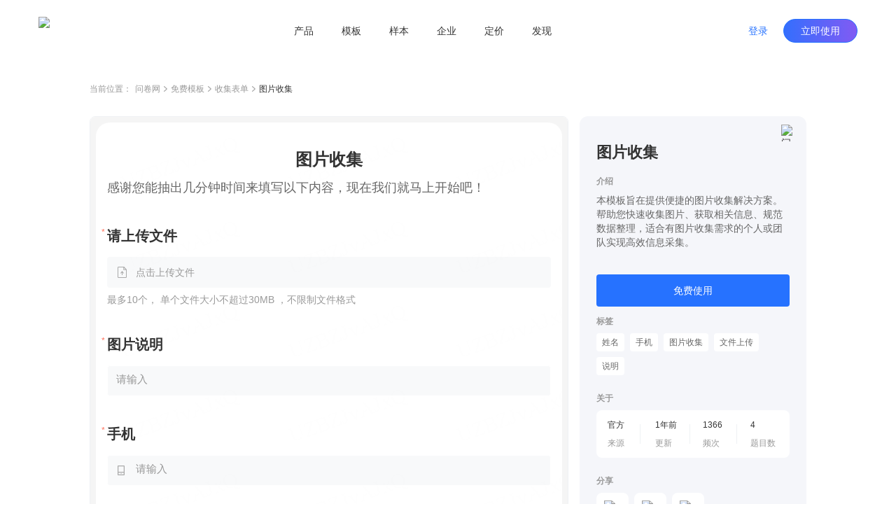

--- FILE ---
content_type: text/html; charset=utf-8
request_url: https://www.wenjuan.com/lib_detail_full/62faf788d40fd4642d557d90
body_size: 8701
content:
<!doctype html>
<html data-n-head-ssr lang="zh-CN" repo="main" timing="01-16
  13:46" author="kyol" data-n-head="%7B%22lang%22:%7B%22ssr%22:%22zh-CN%22%7D,%22repo%22:%7B%22ssr%22:%22main%22%7D,%22timing%22:%7B%22ssr%22:%2201-16%5Cn%20%2013:46%22%7D,%22author%22:%7B%22ssr%22:%22kyol%22%7D%7D">
  <head >
    <meta data-n-head="ssr" charset="UTF-8"><meta data-n-head="ssr" name="renderer" content="webkit"><meta data-n-head="ssr" name="X-UA-Compatible" content="IE=edge,chrome=1"><meta data-n-head="ssr" name="google" content="notranslate"><meta data-n-head="ssr" name="viewport" content="width=device-width, initial-scale=1.0"><meta data-n-head="ssr" name="viewport" content="width=device-width, viewport-fit=cover"><meta data-n-head="ssr" data-hid="applicable-device" name="applicable-device" content="pc,mobile"><meta data-n-head="ssr" name="format-detection" content="telephone=no"><meta data-n-head="ssr" data-hid="keywords" name="keywords" content="姓名,手机,图片收集,文件上传,说明"><meta data-n-head="ssr" data-hid="description" name="description" content="本模板旨在提供便捷的图片收集解决方案。帮助您快速收集图片、获取相关信息、规范数据整理，适合有图片收集需求的个人或团队实现高效信息采集。"><meta data-n-head="ssr" data-hid="industry" name="industry" content="互联网"><meta data-n-head="ssr" name="mobile-agent" content="format=html5;url=https://www.wenjuan.com/m/lib_detail/62faf788d40fd4642d557d90"><title>图片收集 - 表单模板 | 问卷网</title><link data-n-head="ssr" rel="icon" type="image/x-icon" href="/favicon.ico"><link data-n-head="ssr" rel="canonical" href="https://www.wenjuan.com/lib_detail_full/62faf788d40fd4642d557d90"><link data-n-head="ssr" rel="alternate" href="https://www.wenjuan.com/m/lib_detail/62faf788d40fd4642d557d90" media="only screen and (max-width:640px)"><link rel="preload" href="//s0.wenjuan.com/wj-mainssr/5e89c7b.js" as="script"><link rel="preload" href="//s0.wenjuan.com/wj-mainssr/22e83e9.js" as="script"><link rel="preload" href="//s0.wenjuan.com/wj-mainssr/css/c566735.css" as="style"><link rel="preload" href="//s0.wenjuan.com/wj-mainssr/10aaba8.js" as="script"><link rel="preload" href="//s0.wenjuan.com/wj-mainssr/css/4c31481.css" as="style"><link rel="preload" href="//s0.wenjuan.com/wj-mainssr/3470208.js" as="script"><link rel="preload" href="//s0.wenjuan.com/wj-mainssr/css/ab53954.css" as="style"><link rel="preload" href="//s0.wenjuan.com/wj-mainssr/5d96c00.js" as="script"><link rel="preload" href="//s0.wenjuan.com/wj-mainssr/18c3a2c.js" as="script"><link rel="preload" href="//s0.wenjuan.com/wj-mainssr/60e5c29.js" as="script"><link rel="preload" href="//s0.wenjuan.com/wj-mainssr/css/8746cb4.css" as="style"><link rel="preload" href="//s0.wenjuan.com/wj-mainssr/e59f22d.js" as="script"><link rel="preload" href="//s0.wenjuan.com/wj-mainssr/0c7e203.js" as="script"><link rel="preload" href="//s0.wenjuan.com/wj-mainssr/css/3bd9abb.css" as="style"><link rel="preload" href="//s0.wenjuan.com/wj-mainssr/9de638c.js" as="script"><link rel="preload" href="//s0.wenjuan.com/wj-mainssr/243dee3.js" as="script"><link rel="preload" href="//s0.wenjuan.com/wj-mainssr/css/f5aab77.css" as="style"><link rel="preload" href="//s0.wenjuan.com/wj-mainssr/ad99d1f.js" as="script"><link rel="preload" href="//s0.wenjuan.com/wj-mainssr/d1cbe39.js" as="script"><link rel="preload" href="//s0.wenjuan.com/wj-mainssr/css/1c407cf.css" as="style"><link rel="preload" href="//s0.wenjuan.com/wj-mainssr/1b58054.js" as="script"><link rel="preload" href="//s0.wenjuan.com/wj-mainssr/62b99e5.js" as="script"><link rel="preload" href="//s0.wenjuan.com/wj-mainssr/css/3743d37.css" as="style"><link rel="preload" href="//s0.wenjuan.com/wj-mainssr/e510136.js" as="script"><link rel="stylesheet" href="//s0.wenjuan.com/wj-mainssr/css/c566735.css"><link rel="stylesheet" href="//s0.wenjuan.com/wj-mainssr/css/4c31481.css"><link rel="stylesheet" href="//s0.wenjuan.com/wj-mainssr/css/ab53954.css"><link rel="stylesheet" href="//s0.wenjuan.com/wj-mainssr/css/8746cb4.css"><link rel="stylesheet" href="//s0.wenjuan.com/wj-mainssr/css/3bd9abb.css"><link rel="stylesheet" href="//s0.wenjuan.com/wj-mainssr/css/f5aab77.css"><link rel="stylesheet" href="//s0.wenjuan.com/wj-mainssr/css/1c407cf.css"><link rel="stylesheet" href="//s0.wenjuan.com/wj-mainssr/css/3743d37.css">
  </head>
  <body >
    <div data-server-rendered="true" id="__nuxt"><!----><div id="__layout"><div class="outer-layout" data-v-c70bff7c><div show="true" transparent="" is-blue-loge="" active="" subActive="" class="header-wrap isFixed color-dart transparnt-bg out-header" data-v-2ce732f6 data-v-9e5f112c data-v-c70bff7c><!----> <div class="business-common-header" data-v-2ce732f6><section class="content" data-v-2ce732f6><section class="left-logo" data-v-2ce732f6><div class="home-logo" data-v-165ffa10 data-v-2ce732f6><img alt="问卷网" src="https://s1.wenjuan.com/assets/images/homesite/logo/with-text-blue.svg" class="wenjuan-logo" style="--width:113.75px;--m-width:auto;--height:40px;--m-height:36px;" data-v-165ffa10></div></section> <section class="center-menu" data-v-2ce732f6><div class="menu-list" data-v-9bc0ed28 data-v-2ce732f6><div target="" class="menu" data-v-9bc0ed28><a href="javascript:void(0);" class="menu-btn" data-v-9bc0ed28>产品</a> <section class="submenu-wrap" data-v-9bc0ed28><div class="sub-content" data-v-9bc0ed28><div class="submenu-type" data-v-9bc0ed28>场景</div> <div class="sub-menu-ul" data-v-9bc0ed28><a href="/ai/" target="" class="sub-menu-li" data-v-9bc0ed28><i data-type="ai" class="menu-icon" data-v-9bc0ed28></i> <span data-v-9bc0ed28>问问AI</span></a><a href="/survey/" target="" class="sub-menu-li" data-v-9bc0ed28><i data-type="survey" class="menu-icon" data-v-9bc0ed28></i> <span data-v-9bc0ed28>问卷调查</span></a><a href="/satisfaction/" target="" class="sub-menu-li" data-v-9bc0ed28><i data-type="satisfaction" class="menu-icon" data-v-9bc0ed28></i> <span data-v-9bc0ed28>满意度调查</span></a><a href="/assess/" target="" class="sub-menu-li" data-v-9bc0ed28><i data-type="assess" class="menu-icon" data-v-9bc0ed28></i> <span data-v-9bc0ed28>考试测评</span></a><a href="/form/" target="" class="sub-menu-li" data-v-9bc0ed28><i data-type="form" class="menu-icon" data-v-9bc0ed28></i> <span data-v-9bc0ed28>在线收集表单</span></a><a href="/vote/" target="" class="sub-menu-li" data-v-9bc0ed28><i data-type="vote" class="menu-icon" data-v-9bc0ed28></i> <span data-v-9bc0ed28>投票评选</span></a><a href="/pay/" target="" class="sub-menu-li" data-v-9bc0ed28><i data-type="pay" class="menu-icon" data-v-9bc0ed28></i> <span data-v-9bc0ed28>在线收款</span></a><a href="/appraise/" target="" class="sub-menu-li" data-v-9bc0ed28><i data-type="appraise" class="menu-icon" data-v-9bc0ed28></i> <span data-v-9bc0ed28>360度评估</span></a></div></div><div class="sub-content" data-v-9bc0ed28><div class="submenu-type" data-v-9bc0ed28>版本</div> <div class="sub-menu-ul" data-v-9bc0ed28><a href="/app/" target="" class="sub-menu-li" data-v-9bc0ed28><i data-type="app" class="menu-icon" data-v-9bc0ed28></i> <span data-v-9bc0ed28>问卷网APP</span></a></div></div></section></div><div target="" class="menu" data-v-9bc0ed28><a href="/lib/" class="menu-btn" data-v-9bc0ed28>模板</a> <!----></div><div target="" class="menu" data-v-9bc0ed28><a href="/collect_post/" class="menu-btn" data-v-9bc0ed28>样本</a> <!----></div><div target="" class="menu" data-v-9bc0ed28><a href="javascript:void(0);" class="menu-btn" data-v-9bc0ed28>企业</a> <section class="submenu-wrap" data-v-9bc0ed28><div class="sub-content" data-v-9bc0ed28><div class="submenu-type" data-v-9bc0ed28>企业应用</div> <div class="sub-menu-ul" data-v-9bc0ed28><a href="/pro/" target="" class="sub-menu-li" data-v-9bc0ed28><i data-type="ent" class="menu-icon" data-v-9bc0ed28></i> <span data-v-9bc0ed28>企业版</span></a><a href="https://www.bestcem.com/?utm_source=wenjuan_top" target="_blank" class="sub-menu-li" data-v-9bc0ed28><i data-type="bestcem" class="menu-icon" data-v-9bc0ed28></i> <span data-v-9bc0ed28>倍市得CEM</span></a><a href="https://www.spsspro.com/?utm_source=wenjuan_top" target="_blank" class="sub-menu-li" data-v-9bc0ed28><i data-type="sps" class="menu-icon" data-v-9bc0ed28></i> <span data-v-9bc0ed28>SPSSPRO</span></a><a href="https://open.wenjuan.com/" target="_blank" class="sub-menu-li" data-v-9bc0ed28><i data-type="open" class="menu-icon" data-v-9bc0ed28></i> <span data-v-9bc0ed28>问卷网-开放平台</span></a></div></div><div class="sub-content" data-v-9bc0ed28><div class="submenu-type" data-v-9bc0ed28>专业服务</div> <div class="sub-menu-ul" data-v-9bc0ed28><a href="http://biz.wenjuan.com/" target="_blank" class="sub-menu-li" data-v-9bc0ed28><i data-type="biz" class="menu-icon" data-v-9bc0ed28></i> <span data-v-9bc0ed28>专业调研服务</span></a><a href="/sample_service/" target="" class="sub-menu-li" data-v-9bc0ed28><i data-type="collectPost" class="menu-icon" data-v-9bc0ed28></i> <span data-v-9bc0ed28>专业样本服务</span></a><a href="/bd/" target="" class="sub-menu-li" data-v-9bc0ed28><i data-type="bd" class="menu-icon" data-v-9bc0ed28></i> <span data-v-9bc0ed28>商务合作</span></a></div></div></section></div><div target="" class="menu" data-v-9bc0ed28><a href="/senior_user/" class="menu-btn" data-v-9bc0ed28>定价</a> <!----></div><div target="" class="menu" data-v-9bc0ed28><a href="javascript:void(0);" class="menu-btn" data-v-9bc0ed28>发现</a> <section class="submenu-wrap" data-v-9bc0ed28><div class="sub-content" data-v-9bc0ed28><div class="submenu-type" data-v-9bc0ed28>内容资源</div> <div class="sub-menu-ul" data-v-9bc0ed28><a href="/classical_test/" target="" class="sub-menu-li" data-v-9bc0ed28><i data-type="classical_test" class="menu-icon" data-v-9bc0ed28></i> <span data-v-9bc0ed28>经典测试</span></a></div></div></section></div></div></section> <section class="right-personage" data-v-2ce732f6> <div class="login-btns" data-v-2ce732f6><button type="button" class="wj-button login-btn wj-button--text" data-v-2ce732f6><!----><!----><span>登录</span><!----></button> <button type="button" class="wj-button use-btn wj-button--primary" data-v-2ce732f6><!----><!----><span>立即使用</span><!----></button></div></section></section></div></div> <div data-fetch-key="data-v-0f03b70a:0" class="library-detail nuxt-content" data-v-0f03b70a data-v-c70bff7c><div class="detail-header" data-v-0f03b70a><ul class="breadcrumb" data-v-4301843a data-v-0f03b70a><li class="navigation" data-v-4301843a>当前位置：</li> <li class="navigation" data-v-4301843a><a href="/" data-v-4301843a>问卷网</a> <span class="common-svg kyol template-arrow-icon" style="--color:;--hover-color:;" data-v-2389a1f1 data-v-4301843a><svg xmlns="http://www.w3.org/2000/svg" width="5" height="9" viewBox="0 0 5 9">
  <path fill="#AAA" fill-rule="evenodd" d="M4.64022705,4.54931445 L4.81195705,4.39010445 C4.99868705,4.21697445 5.02202705,3.93686445 4.88198705,3.73699445 C4.86197705,3.70843445 4.83863705,3.68152445 4.81195705,3.65678445 L4.81194705,3.65678445 L4.64022705,3.49756445 L4.63985705,3.49722445 L1.01167705,0.13334445 C0.81992105,-0.04444815 0.52355005,-0.04444815 0.33178905,0.13334445 L0.16006105,0.29256245 C-0.05334345,0.49042145 -0.05334295,0.82801445 0.16006205,1.02587445 L3.39313705,4.02343445 L0.16005405,7.02100445 C-0.05335115,7.21886445 -0.05335155,7.55646445 0.16005405,7.75431445 L0.33178105,7.91353445 C0.52354205,8.09132445 0.81991305,8.09132445 1.01167705,7.91353445 L4.63777705,4.55157445 C4.63859705,4.55082445 4.63941705,4.55007445 4.64022705,4.54931445 Z"/>
</svg>
</span></li><li class="navigation" data-v-4301843a><a href="/lib/" data-v-4301843a>免费模板</a> <span class="common-svg kyol template-arrow-icon" style="--color:;--hover-color:;" data-v-2389a1f1 data-v-4301843a><svg xmlns="http://www.w3.org/2000/svg" width="5" height="9" viewBox="0 0 5 9">
  <path fill="#AAA" fill-rule="evenodd" d="M4.64022705,4.54931445 L4.81195705,4.39010445 C4.99868705,4.21697445 5.02202705,3.93686445 4.88198705,3.73699445 C4.86197705,3.70843445 4.83863705,3.68152445 4.81195705,3.65678445 L4.81194705,3.65678445 L4.64022705,3.49756445 L4.63985705,3.49722445 L1.01167705,0.13334445 C0.81992105,-0.04444815 0.52355005,-0.04444815 0.33178905,0.13334445 L0.16006105,0.29256245 C-0.05334345,0.49042145 -0.05334295,0.82801445 0.16006205,1.02587445 L3.39313705,4.02343445 L0.16005405,7.02100445 C-0.05335115,7.21886445 -0.05335155,7.55646445 0.16005405,7.75431445 L0.33178105,7.91353445 C0.52354205,8.09132445 0.81991305,8.09132445 1.01167705,7.91353445 L4.63777705,4.55157445 C4.63859705,4.55082445 4.63941705,4.55007445 4.64022705,4.54931445 Z"/>
</svg>
</span></li><li class="navigation" data-v-4301843a><a href="/lib/scene/表单/?title=表单" data-v-4301843a>收集表单</a> <span class="common-svg kyol template-arrow-icon" style="--color:;--hover-color:;" data-v-2389a1f1 data-v-4301843a><svg xmlns="http://www.w3.org/2000/svg" width="5" height="9" viewBox="0 0 5 9">
  <path fill="#AAA" fill-rule="evenodd" d="M4.64022705,4.54931445 L4.81195705,4.39010445 C4.99868705,4.21697445 5.02202705,3.93686445 4.88198705,3.73699445 C4.86197705,3.70843445 4.83863705,3.68152445 4.81195705,3.65678445 L4.81194705,3.65678445 L4.64022705,3.49756445 L4.63985705,3.49722445 L1.01167705,0.13334445 C0.81992105,-0.04444815 0.52355005,-0.04444815 0.33178905,0.13334445 L0.16006105,0.29256245 C-0.05334345,0.49042145 -0.05334295,0.82801445 0.16006205,1.02587445 L3.39313705,4.02343445 L0.16005405,7.02100445 C-0.05335115,7.21886445 -0.05335155,7.55646445 0.16005405,7.75431445 L0.33178105,7.91353445 C0.52354205,8.09132445 0.81991305,8.09132445 1.01167705,7.91353445 L4.63777705,4.55157445 C4.63859705,4.55082445 4.63941705,4.55007445 4.64022705,4.54931445 Z"/>
</svg>
</span></li> <li class="current" data-v-4301843a><span title="" class="common-text-over kyol-2022" data-v-027881fe data-v-4301843a>图片收集 <i data-v-027881fe></i></span></li></ul></div> <div class="detail-main detail-content mt-30" data-v-73bfd9da data-v-0f03b70a><div class="answer-preview" data-v-73bfd9da><div class="raw-answer-template" data-v-73bfd9da><h1 class='answer-title'>图片收集</h1><p class='answer-begin-desc'>感谢您能抽出几分钟时间来填写以下内容，现在我们就马上开始吧！</p><div class='options-body'>
            <p class='option-title'>Q1:请上传文件</p>
            <div class='option-desc'>选择文件上传</div>
          </div><div class='options-body'>
            <p class='option-title'>Q2:图片说明</p>
            <div class='option-desc'>填空1</div>
          </div><div class='options-body'>
            <p class='option-title'>Q3:手机</p>
            <div class='option-desc'>填空1</div>
          </div><div class='options-body'>
            <p class='option-title'>Q4:姓名</p>
            <div class='option-desc'>填空1</div>
          </div></div> <iframe id="templateIframe" src="https://www.wenjuan.com/s/UZBZJvAJxQ/?preview=1&amp;test=1&amp;notip=1" frameborder="0" title="preview" lading="lazy" data-v-73bfd9da></iframe></div> <div id="rightContainer" class="main-right ml-16" data-v-73bfd9da><div id="libDetailInfo" class="lib-detail-info fixed-detail lib-info" data-v-1e704d32 data-v-73bfd9da><span class="common-image collect-button mouse-pointer" style="height:24px;width:24px;" data-v-3ce3efa0 data-v-1e704d32><!----> <img width="24px" src="https://s1.wenjuan.com/assets/images/homesite/lib/star-gray.svg" alt="问卷网" class="img" style="display:;" data-v-3ce3efa0></span> <div class="lib-title" data-v-1e704d32>图片收集</div> <div class="small-title mt-16" data-v-1e704d32>介绍</div> <span class="des-content mt-8" data-v-1e704d32>本模板旨在提供便捷的图片收集解决方案。帮助您快速收集图片、获取相关信息、规范数据整理，适合有图片收集需求的个人或团队实现高效信息采集。</span> <button type="button" class="wd-button mt-36 wd-button--primary wd-button--large" data-v-1e704d32><!----><!----><span>免费使用</span><!----></button> <div class="small-title mt-12" data-v-1e704d32>标签</div> <div class="tag-list" data-v-1e704d32><div class="tag-item mr-8 mt-8 mouse-pointer" data-v-1e704d32>
      姓名
    </div><div class="tag-item mr-8 mt-8 mouse-pointer" data-v-1e704d32>
      手机
    </div><div class="tag-item mr-8 mt-8 mouse-pointer" data-v-1e704d32>
      图片收集
    </div><div class="tag-item mr-8 mt-8 mouse-pointer" data-v-1e704d32>
      文件上传
    </div><div class="tag-item mr-8 mt-8 mouse-pointer" data-v-1e704d32>
      说明
    </div></div> <div class="small-title mt-24" data-v-1e704d32>关于</div> <div class="about-info mt-8" data-v-1e704d32><div class="info-item" data-v-1e704d32><div class="left" data-v-1e704d32><div class="top-text" data-v-1e704d32>官方</div> <div class="bottom-text" data-v-1e704d32>来源</div></div> <div class="right" data-v-1e704d32></div></div><div class="info-item" data-v-1e704d32><div class="left" data-v-1e704d32><div class="top-text" data-v-1e704d32>1年前</div> <div class="bottom-text" data-v-1e704d32>更新</div></div> <div class="right" data-v-1e704d32></div></div><div class="info-item" data-v-1e704d32><div class="left" data-v-1e704d32><div class="top-text" data-v-1e704d32>1366</div> <div class="bottom-text" data-v-1e704d32>频次</div></div> <div class="right" data-v-1e704d32></div></div><div class="info-item" data-v-1e704d32><div class="left" data-v-1e704d32><div class="top-text" data-v-1e704d32>4</div> <div class="bottom-text" data-v-1e704d32>题目数</div></div> <!----></div></div> <div class="small-title mt-24" data-v-1e704d32>分享</div> <div class="share-list" data-v-1e704d32><div class="share-item mouse-pointer mt-8 mr-8" data-v-1e704d32><span class="common-image" data-v-3ce3efa0 data-v-1e704d32><!----> <img width="" src="https://s1.wenjuan.com/assets/images/homesite/lib/weChat.svg" alt="问卷网" class="img" style="display:;" data-v-3ce3efa0></span> <!----></div><div class="share-item mouse-pointer mt-8 mr-8" data-v-1e704d32><span class="common-image" data-v-3ce3efa0 data-v-1e704d32><!----> <img width="" src="https://s1.wenjuan.com/assets/images/homesite/lib/link.svg" alt="问卷网" class="img" style="display:;" data-v-3ce3efa0></span> <!----></div><div class="share-item mouse-pointer mt-8 mr-8" data-v-1e704d32><span class="common-image" data-v-3ce3efa0 data-v-1e704d32><!----> <img width="" src="https://s1.wenjuan.com/assets/images/homesite/lib/qrCode.svg" alt="问卷网" class="img" style="display:;" data-v-3ce3efa0></span> <!----></div></div></div> <div id="wenWenHelp" class="lib-ai-edit mouse-pointer fixed-wenwen lib-wenwen" data-v-4e788df0 data-v-73bfd9da><div class="ai-edit-inner" data-v-4e788df0><span class="common-image" style="height:56;width:56px;" data-v-3ce3efa0 data-v-4e788df0><!----> <img width="56px" src="https://s1.wenjuan.com/assets/images/homesite/lib/wenwen.png" alt="问卷网" class="img" style="display:;" data-v-3ce3efa0></span> <div class="right-text ml-20" data-v-4e788df0><span class="text-top" data-v-4e788df0>有问题？问问AI帮你修改<i class="wd-icon-caret-right icon-right ml-4" data-v-4e788df0></i></span> <span class="text-bottom mt-8" data-v-4e788df0>改主题：如咖啡问卷改为奶茶问卷</span></div></div></div></div> <!----></div> <div class="related-lib-row mt-36" data-v-0f03b70a><div class="title-row" data-v-6a1676a2><div class="title-row_header" data-v-6a1676a2><h3 class="row-left" data-v-6a1676a2>
        相关推荐
      </h3> <span class="row-right" data-v-6a1676a2><span data-v-6a1676a2></span></span></div>  <div class="grid-row kyol mt-24 flexWrap flex-boundary-5 left" style="grid-template-columns:repeat(5,1fr);grid-column-gap:28px;grid-row-gap:24px;" data-v-7cdc5320></div></div></div> <div class="footer-button-group mt-48" data-v-5542b845 data-v-0f03b70a><a href="/topic_list/" class="text-button mouse-pointer mr-8 btn-a common-button btn-text" data-v-eeaee5a2 data-v-5542b845>推荐专题</a>
  ·
  <a href="/share/more_share/" class="text-button mouse-pointer mr-8 ml-8 btn-a common-button btn-text" data-v-eeaee5a2 data-v-5542b845>最新模板</a>
  ·
  <a href="/static_history/" class="text-button mouse-pointer ml-8 btn-a common-button btn-text" data-v-eeaee5a2 data-v-5542b845>历史项目</a></div> <!----></div> <div id="common-footer" class="pc-common-footer-root" data-v-7e87ecc7 data-v-c70bff7c><div class="pc-common-footer" data-v-7e87ecc7><div class="top-part" data-v-7e87ecc7><div class="every-col" data-v-7e87ecc7><p class="every-col-title" data-v-7e87ecc7>使用场景</p> <div class="every-tab" data-v-7e87ecc7><a href="/survey/" target="" data-v-7e87ecc7>问卷调查</a></div><div class="every-tab" data-v-7e87ecc7><a href="/satisfaction/" target="" data-v-7e87ecc7>满意度调查</a></div><div class="every-tab" data-v-7e87ecc7><a href="/assess/" target="" data-v-7e87ecc7>考试测评</a></div><div class="every-tab" data-v-7e87ecc7><a href="/form/" target="" data-v-7e87ecc7>在线收集表单</a></div><div class="every-tab" data-v-7e87ecc7><a href="/vote/" target="" data-v-7e87ecc7>投票评选</a></div><div class="every-tab" data-v-7e87ecc7><a href="/pay/" target="" data-v-7e87ecc7>在线收款</a></div><div class="every-tab" data-v-7e87ecc7><a href="/appraise/" target="" data-v-7e87ecc7>360度评估</a></div></div><div class="every-col" data-v-7e87ecc7><p class="every-col-title" data-v-7e87ecc7>企业服务</p> <div class="every-tab" data-v-7e87ecc7><a href="/pro/" target="" data-v-7e87ecc7>企业版</a></div><div class="every-tab" data-v-7e87ecc7><a href="https://www.spsspro.com/?utm_source=wenjuan_footer" target="_blank" data-v-7e87ecc7>SPSSPRO</a></div><div class="every-tab" data-v-7e87ecc7><a href="https://www.bestcem.com/?utm_source=wenjuan_footer" target="_blank" data-v-7e87ecc7>倍市得CEM</a></div><div class="every-tab" data-v-7e87ecc7><a href="https://open.wenjuan.com/" target="_blank" data-v-7e87ecc7>开放平台</a></div><div class="every-tab" data-v-7e87ecc7><a href="http://biz.wenjuan.com/" target="_blank" data-v-7e87ecc7>专业调研服务</a></div><div class="every-tab" data-v-7e87ecc7><a href="/sample_service/" target="" data-v-7e87ecc7>专业样本服务</a></div><div class="every-tab" data-v-7e87ecc7><a href="/service/" target="" data-v-7e87ecc7>人工服务</a></div></div><div class="every-col" data-v-7e87ecc7><p class="every-col-title" data-v-7e87ecc7>资源</p> <div class="every-tab" data-v-7e87ecc7><a href="/lib/" target="" data-v-7e87ecc7>免费模板</a></div><div class="every-tab" data-v-7e87ecc7><a href="/classical_test/" target="" data-v-7e87ecc7>经典测试</a></div><div class="every-tab" data-v-7e87ecc7><a href="https://www.idiaoyan.com/desktop_login?type=quick&amp;id=&amp;source=263453&amp;plan=&amp;device=&amp;suid=" target="_blank" data-v-7e87ecc7>答题赚钱</a></div><div class="every-tab" data-v-7e87ecc7><a href="/helpcenter/" target="" data-v-7e87ecc7>帮助中心</a></div></div> <div class="right-kefu" data-v-7e87ecc7><p class="bold" data-v-7e87ecc7>联系我们</p> <div class="online-service" data-v-7e87ecc7><i class="kefu-icon" data-v-7e87ecc7></i> <span data-v-7e87ecc7>在线客服</span></div> <div class="service-li service-phone" data-v-7e87ecc7>
                    客服专线 <span class="bold" data-v-7e87ecc7>4006-700-778</span></div> <div class="service-li service-email" data-v-7e87ecc7>
                    客服邮箱 wenjuan@idiaoyan.com
                </div> <div class="service-li official-account" data-v-7e87ecc7><div class="qr-code" data-v-7e87ecc7></div> <p data-v-7e87ecc7>问卷网公众号</p></div></div> <div class="every-col" data-v-7e87ecc7><p class="every-col-title" data-v-7e87ecc7>版本</p> <div class="every-tab" data-v-7e87ecc7><a href="/senior_user/" target="" data-v-7e87ecc7>版本定价</a></div><div class="every-tab" data-v-7e87ecc7><a href="/app/" target="" data-v-7e87ecc7>问卷网APP</a></div><div class="every-tab" data-v-7e87ecc7><a href="/wxbusiness/" target="_blank" data-v-7e87ecc7>企业微信版</a></div><div class="every-tab" data-v-7e87ecc7><a href="https://appcenter.dingtalk.com/detail.html?goodsCode=DT_GOODS_881650260477337&amp;sig=919627509847c6e2112690d5168d19e2" target="_blank" data-v-7e87ecc7>钉钉版</a></div><div class="every-tab" data-v-7e87ecc7><a href="https://app.feishu.cn/app/cli_9c10807b13b01108" target="_blank" data-v-7e87ecc7>飞书版</a></div><div class="every-tab" data-v-7e87ecc7><a href="https://meeting.tencent.com/marketplace/support-collect-detail?sdk_id=19170189429&amp;page_channel_source=webmarket" target="_blank" data-v-7e87ecc7>腾讯会议版</a></div></div><div class="every-col" data-v-7e87ecc7><p class="every-col-title" data-v-7e87ecc7>师生服务</p> <div class="every-tab" data-v-7e87ecc7><a href="/collect_post/" target="" data-v-7e87ecc7>样本收集</a></div></div><div class="every-col" data-v-7e87ecc7><p class="every-col-title" data-v-7e87ecc7>公司</p> <div class="every-tab" data-v-7e87ecc7><a href="/about/" target="" data-v-7e87ecc7>关于我们</a></div><div class="every-tab" data-v-7e87ecc7><div target="" class="mock-a" data-v-7e87ecc7><span data-v-7e87ecc7>广告合作</span> <div class="mock-tooltips" data-v-7e87ecc7><div class="contact-wechat" data-v-7e87ecc7></div> <p class="tooltips-bottom-word" data-v-7e87ecc7>
                                微信扫码联系销售
                            </p></div></div></div><div class="every-tab" data-v-7e87ecc7><a href="/bd/" target="" data-v-7e87ecc7>商务合作</a></div><div class="every-tab" data-v-7e87ecc7><a href="/about/zxzx/" target="" data-v-7e87ecc7>咨询反馈</a></div><div class="every-tab" data-v-7e87ecc7><a href="/about/partner/" target="" data-v-7e87ecc7>友情链接</a></div></div></div> <div class="bottom-part" data-v-7e87ecc7><div class="split-line" data-v-7e87ecc7></div> <div class="copyright" data-v-7e87ecc7><div class="line" data-v-7e87ecc7><a href="/register/protocol/" data-v-7e87ecc7>服务协议    </a> <a href="/about/ystk/" target="_blank" data-v-7e87ecc7>隐私政策    </a> <a href="/about/disclaimer/" target="_blank" data-v-7e87ecc7>免责声明    </a>
                    ©2013-2026
                    上海众言网络科技有限公司    
                    ICP证：合字B2-20220130    
                    <a href="https://beian.miit.gov.cn/" target="_blank" data-v-7e87ecc7>沪ICP备10013448号-25</a>    
                    <span class="record-logo" data-v-7e87ecc7></span> <a href="https://beian.mps.gov.cn/#/query/webSearch?code=31010402335317" target="_blank" data-v-7e87ecc7>沪公网安备31010402335317号</a></div> <div class="line" data-v-7e87ecc7><span data-v-7e87ecc7>举报电话：4006-700-778    </span> <a href="mailto:wenjuan@idiaoyan.com" data-v-7e87ecc7>举报邮箱：wenjuan@idiaoyan.com    </a> <a href="/s/UZBZJvya9/" target="_blank" data-v-7e87ecc7>举报表单    </a> <a href="http://www.shjbzx.cn/" target="_blank" data-v-7e87ecc7>上海市互联网违法和不良信息举报中心    </a> <a href="javascript:void(0);" class="wj-tooltip" data-v-7e87ecc7 data-v-7e87ecc7>扫黑除恶举报</a></div></div></div></div></div> <div class="finaly-wrap" data-v-2cb2e6a6 data-v-c70bff7c><!----><!----><!----></div></div></div></div><script>window.__NUXT__=(function(a,b,c,d,e,f,g,h,i,j,k,l,m,n,o,p,q,r,s,t,u,v,w){m.oid="641d620759d4f6f700ca0022";m.title="讲座报名表";m.is_official=d;m.project_id="641d617ebac4857641392677";m.ref_count=1075;m.page_count=c;m.question_count=e;m.thumbnail="https:\u002F\u002Fstatic.wenjuan.pub\u002F641d620759d4f6f700ca0022_lib_thumbnail_1679673653.png";m.scene_type=e;m.collect_status=c;m.is_hot=a;m.p_func_id=b;m.project_short_id="UZBZJvjwiW";m.begin_desc=b;n.oid="5c52dd733fcf57039143f1fd";n.title="会议签到";n.is_official=d;n.project_id="5c2ebdd192beb5582092f67d";n.ref_count=6088;n.page_count=c;n.question_count=e;n.thumbnail="https:\u002F\u002Fstatic.wenjuan.pub\u002F5c52dd733fcf57039143f1fd_lib_thumbnail_1669296978.png";n.scene_type=e;n.collect_status=c;n.is_hot=a;n.p_func_id=b;n.project_short_id="je67B3R";n.begin_desc=b;o.oid="63b7d91259d4f6deb0e742c1";o.title="签到表模板";o.is_official=d;o.project_id="63b7d889fb0723c4ec50e888";o.ref_count=1615;o.page_count=c;o.question_count=e;o.thumbnail="https:\u002F\u002Fstatic.wenjuan.pub\u002F63b7d91259d4f6deb0e742c1_lib_thumbnail_1673020816.png";o.scene_type=e;o.collect_status=c;o.is_hot=a;o.p_func_id=b;o.project_short_id="UZBZJvDkhw";o.begin_desc=b;p.oid="5c52dd703fcf57039143f1e9";p.title="活动报名申请";p.is_official=d;p.project_id="5c25f86a92beb5426c6c7cb0";p.ref_count=3875;p.page_count=c;p.question_count=e;p.thumbnail="https:\u002F\u002Fstatic.wenjuan.pub\u002F5c52dd703fcf57039143f1e9_lib_thumbnail_1669296677.png";p.scene_type=e;p.collect_status=c;p.is_hot=a;p.p_func_id=b;p.project_short_id="qmY7FnO";p.begin_desc=b;q.oid="640a8f2d59d4f6e4f7e1b995";q.title="地址收集";q.is_official=d;q.project_id="640a8e82bac485dbacccd5fb";q.ref_count=907;q.page_count=c;q.question_count=f;q.thumbnail="https:\u002F\u002Fstatic.wenjuan.pub\u002F640a8f2d59d4f6e4f7e1b995_lib_thumbnail_1678464032.png";q.scene_type=e;q.collect_status=c;q.is_hot=a;q.p_func_id=b;q.project_short_id="UZBZJvxI94";q.begin_desc=b;r.oid="64360f1459d4f68ff6357a84";r.title="入寺预约";r.is_official=d;r.project_id="64360e59bac4854871440d68";r.ref_count=1176;r.page_count=c;r.question_count=s;r.thumbnail="https:\u002F\u002Fstatic.wenjuan.pub\u002F64360f1459d4f68ff6357a84_lib_thumbnail_1681315285.png";r.scene_type=e;r.collect_status=c;r.is_hot=a;r.p_func_id=b;r.project_short_id="UZBZJvBSpRu";r.begin_desc=b;t.oid="56cac345a320fc9de3bec58b";t.title="客户登记表";t.is_official=a;t.project_id="56c74475a320fc349f4f664f";t.ref_count=111;t.page_count=c;t.question_count=f;t.thumbnail="https:\u002F\u002Fstatic.wenjuan.pub\u002F56cac345a320fc9de3bec58b_lib_thumbnail_1556561722.png";t.scene_type=e;t.collect_status=c;t.is_hot=a;t.p_func_id=b;t.project_short_id="JJFreq";t.begin_desc=b;u.oid="5a9fb020a320fc7f9d2249b4";u.title="签到登记表";u.is_official=a;u.project_id="5a9ec1c13fcf570a45a73933";u.ref_count=170;u.page_count=c;u.question_count=f;u.thumbnail="https:\u002F\u002Fstatic.wenjuan.pub\u002F5a9fb020a320fc7f9d2249b4_lib_thumbnail_1556269082.png";u.scene_type=e;u.collect_status=c;u.is_hot=a;u.p_func_id=b;u.project_short_id="iyMvQ38";u.begin_desc=b;return {layout:"template-page",data:[{}],fetch:{"data-v-0f03b70a:0":{libInfo:{id:"62faf788d40fd4642d557d90",title:k,scene_title:"表单模板",uid:"UZBZJvAJxQ",projectId:"62faf477d0af586cf98cde55",projectFuncId:"536b5a38f7405b4d51ca75c6",isOfficial:d,questionsNum:e,quotedCount:1366,hasBooked:a,scening:[],industry:[{oid:"6655ba44569c96468369c044",title:"互联网",en_title:b}],contactImg:b,sceneType:l,pType:g,relaTopic:{img:"https:\u002F\u002Fstatic.wenjuan.pub\u002F1669282562471_APP_首页_精选专题备份 4.png",id:"display"},projectAnswerPage:{beginDesc:"感谢您能抽出几分钟时间来填写以下内容，现在我们就马上开始吧！",questions:[{id:"62faf488bac485232bb0006b",desc:"Q1:请上传文件",option_list:["选择文件上传"]},{id:"62faf497bac4852328fe0e40",desc:"Q2:图片说明",option_list:[h]},{id:"62faf4915d2f824e06363a69",desc:"Q3:手机",option_list:[h]},{id:"62faf4915d2f824e06363a68",desc:"Q4:姓名",option_list:[h]}]},desc:"本模板旨在提供便捷的图片收集解决方案。帮助您快速收集图片、获取相关信息、规范数据整理，适合有图片收集需求的个人或团队实现高效信息采集。",updateTime:"2025-01-22 04:22:20",tagList:[{oid:"6655ba4706a5106bd8a7da29",title:"姓名",en_title:b},{oid:"6655bab7f1932aeebe6cbeec",title:"手机",en_title:b},{oid:"6655bab7569c96468369c342",title:k,en_title:b},{oid:"6655bad706a5106bd8a7dc77",title:"文件上传",en_title:b},{oid:"679001fc710cdd4a587ecc3b",title:"说明",en_title:b}]},freeUseLoading:a,dataList:[m,n,o,p,q,r,t,u,{oid:"55374275f7405b68406db508",title:"校考成绩查询登记表",is_official:a,project_id:"5536d11ef7405b2d45134d0b",ref_count:973,page_count:c,question_count:f,thumbnail:"https:\u002F\u002Fstatic.wenjuan.pub\u002F55374275f7405b68406db508_lib_thumbnail_1556291300.png",scene_type:e,collect_status:c,is_hot:a,p_func_id:b,project_short_id:"INFZbi",begin_desc:b}],paging:{page:g,page_size:10},packProps:{},loading:a,gridRowConf:{cols:e,gapCol:30},mediaDataList:[m,n,o,p,q,r,t,u],libDetailDialog:{show:a,libId:b,libIdList:[]}}},error:null,state:{loading:a,clientScrollWidth:c,clientWidth:c,innerWidth:c,isHandset:a,isMobile:a,isPad:a,isWAUser:a,mediaType:{userAgent:"Mozilla\u002F5.0 (Macintosh; Intel Mac OS X 10_15_7) AppleWebKit\u002F537.36 (KHTML, like Gecko) Chrome\u002F131.0.0.0 Safari\u002F537.36; ClaudeBot\u002F1.0; +claudebot@anthropic.com)",isHandset:b,isMobile:a,clientScrollWidth:b,isPad:a,isEdge:a,isFF:a,isOpera:a,isBB:a,isChrome:d,isMaxthon:a,isFeishu:a,isIos:a,isSafari:a,isPC:d,isWeixin:a,isAlipay:a,isWeibo:a,isWxwork:a,isQQ:a,isAndroidApp:a,isAndroid:a,isCloudPay:a,isNative:a,isHarmony:a,isDingTalk:a,isTencentWemeet:a,isBaiying:a,isMac:d,isBaidu:a,sourceFromRoutePath:i},hostname:"www.wenjuan.com",loginStatus:{visible:a,show:a,loggedIn:c,initType:"last-type",source:b,nextUrl:"\u002Flist",mobileVisible:a,mobileRedirectUrl:"\u002Fm\u002F",miniAppLogin:d},templateCard:{show:a,qrcode:b},sceneTypeList:[{title:"问卷",en_title:"survey",scene_number:g,long_title:"问卷调查"},{title:"考试",en_title:"assess",scene_number:5,long_title:"考试测评"},{title:"表单",en_title:l,scene_number:e,long_title:"收集表单"},{title:"投票",en_title:"vote",scene_number:f,long_title:"投票评选"},{title:"满意度",en_title:"satisfaction",scene_number:s,long_title:"满意度调查"},{title:"收款",en_title:"pay",scene_number:7,long_title:"在线收款"},{title:"360",en_title:"appraise",scene_number:8,long_title:"360评估"}],headerActive:{active:b,subActive:b,show:d,transparent:a},footerInfo:{show:d,sourceFromRoutePath:i},userInfo:{isWAUser:a},listPageConf:{space:d,isSubAccount:a,spaceList:[]},usercomboType:b,isFreeTry:a,isReportV2:d,packageDialog:{show:a,activeVersion:v,lowVersion:v,source:b},testData:{},sampleDialogInfo:{visible:a,personServer:a,activeService:b,source:b,sampleOrderCount:c,hasSampleOrder:a,show:a,isSpecialMember:a,needReload:a},cookie:{raw:b,formated:{}},member:{basicInfo:{},authInfo:{},packageInfo:{},resetAble:a,memberBalance:{},memberType:a,uploadSpaceInfo:{},isSpecialMember:j}},serverRendered:d,routePath:i,config:{_app:{basePath:w,assetsPath:w,cdnURL:"\u002F\u002Fs0.wenjuan.com\u002Fwj-mainssr\u002F",sessionid:j,cookie:j,signuer:d}}}}(false,"",0,true,4,3,1,"填空1","\u002Flib_detail_full\u002F62faf788d40fd4642d557d90",void 0,"图片收集","form",{},{},{},{},{},{},2,{},{},"advance_version","\u002F"));</script><script src="//s0.wenjuan.com/wj-mainssr/5e89c7b.js" defer></script><script src="//s0.wenjuan.com/wj-mainssr/5d96c00.js" defer></script><script src="//s0.wenjuan.com/wj-mainssr/18c3a2c.js" defer></script><script src="//s0.wenjuan.com/wj-mainssr/60e5c29.js" defer></script><script src="//s0.wenjuan.com/wj-mainssr/e59f22d.js" defer></script><script src="//s0.wenjuan.com/wj-mainssr/0c7e203.js" defer></script><script src="//s0.wenjuan.com/wj-mainssr/9de638c.js" defer></script><script src="//s0.wenjuan.com/wj-mainssr/243dee3.js" defer></script><script src="//s0.wenjuan.com/wj-mainssr/ad99d1f.js" defer></script><script src="//s0.wenjuan.com/wj-mainssr/d1cbe39.js" defer></script><script src="//s0.wenjuan.com/wj-mainssr/1b58054.js" defer></script><script src="//s0.wenjuan.com/wj-mainssr/62b99e5.js" defer></script><script src="//s0.wenjuan.com/wj-mainssr/e510136.js" defer></script><script src="//s0.wenjuan.com/wj-mainssr/22e83e9.js" defer></script><script src="//s0.wenjuan.com/wj-mainssr/10aaba8.js" defer></script><script src="//s0.wenjuan.com/wj-mainssr/3470208.js" defer></script>
  </body>
</html>


--- FILE ---
content_type: text/html; charset=utf-8
request_url: https://www.wenjuan.com/s/UZBZJvAJxQ/?preview=1&test=1&notip=1
body_size: 3488
content:
<!doctype html><html lang="zh"><head><meta charset="UTF-8"/><meta http-equiv="X-UA-Compatible" content="IE=edge"/><meta name="viewport" content="width=device-width,initial-scale=1,user-scalable=no,minimum-scale=1,maximum-scale=1"/><meta name="applicable-device" content="pc,mobile"/><meta name="format-detection" content="telephone=yes"/><link rel="icon" href="/favicon.ico"/><title></title><link rel="canonical" href="//www.wenjuan.com/s/UZBZJvAJxQ/"/><script src="//s1.wenjuan.com/lib/babel-polyfill/polyfill.min.js"></script><script>try {
                var frontInterfaceData = JSON.parse(
                    decodeURIComponent("%7B%22redirect_type%22%3A0%2C%22abnormal_type%22%3A0%2C%22wx_auth_info%22%3A%7B%22wx_user_info_str%22%3A%22%7B%7D%22%2C%22is_weixin_follow%22%3Afalse%2C%22openid%22%3A%22%22%2C%22is_weixin_browser%22%3Afalse%2C%22signin%22%3Afalse%2C%22weixinbook%22%3A%7B%7D%2C%22qrcode%22%3A%7B%22ticket%22%3A%22%22%7D%2C%22sid%22%3A%228LNASU3ecXRY0B5g69750196%22%7D%2C%22redirect_wx_type%22%3Anull%2C%22full_url%22%3A%22https%3A%2F%2Fwww.wenjuan.com%2Fapi%2Frspd%2Fcheck%2FUZBZJvAJxQ%2F%3Fpreview%3D1%26test%3D1%26notip%3D1%22%2C%22weixin_site_url%22%3A%22https%3A%2F%2Fwx.wenjuan.ltd%22%2C%22survey_url%22%3A%22https%3A%2F%2Fwww.wenjuan.com%2Fs%2FUZBZJvAJxQ%2F%3Fpreview%3D1%26test%3D1%26notip%3D1%22%2C%22is_revising_answer%22%3Afalse%2C%22is_preview%22%3A1%2C%22is_mobile%22%3Afalse%2C%22logged_in%22%3A0%2C%22has_upload_question%22%3Atrue%2C%22proj_type%22%3A1%2C%22proj_version%22%3A1%2C%22proj_updated%22%3A%222022-08-16%2009%3A48%3A56%22%2C%22proj_status%22%3A1%2C%22proj_title%22%3A%22%E5%9B%BE%E7%89%87%E6%94%B6%E9%9B%86%22%2C%22project_id%22%3A%2262faf477d0af586cf98cde55%22%2C%22scene_type%22%3A%22signup%22%2C%22access_allow_wx_share%22%3A0%2C%22begin_desc%22%3A%22%E6%84%9F%E8%B0%A2%E6%82%A8%E8%83%BD%E6%8A%BD%E5%87%BA%E5%87%A0%E5%88%86%E9%92%9F%E6%97%B6%E9%97%B4%E6%9D%A5%E5%A1%AB%E5%86%99%E4%BB%A5%E4%B8%8B%E5%86%85%E5%AE%B9%EF%BC%8C%E7%8E%B0%E5%9C%A8%E6%88%91%E4%BB%AC%E5%B0%B1%E9%A9%AC%E4%B8%8A%E5%BC%80%E5%A7%8B%E5%90%A7%EF%BC%81%22%2C%22scene_name%22%3A%22%E6%8A%A5%E5%90%8D%E7%99%BB%E8%AE%B0%E8%A1%A8%22%2C%22custom_attr%22%3A%7B%22share_seo_index%22%3A%22%22%2C%22wx_share_desc%22%3A%22%22%2C%22wx_share_title%22%3A%22%22%2C%22survey_share_pic_url%22%3A%22https%3A%2F%2Fs1.wenjuan.com%2Fstatic%2Fimages%2Frspd_share_wenjuan.png%22%2C%22forbid_wx_share%22%3A%22%22%2C%22answer_people_limit%22%3Anull%2C%22dingding_answer_people_limit%22%3Anull%2C%22feishu_answer_people_limit%22%3Anull%2C%22hide_wjmark%22%3A%22false%22%2C%22redirect_url_before_answer%22%3A%22%22%2C%22redirect_uri%22%3A%22%22%2C%22restrict_mobile_rspd%22%3Anull%2C%22restrict_email_rspd%22%3Anull%2C%22restrict_weixin_rspd%22%3Anull%2C%22restrict_wxwork_rspd%22%3Anull%2C%22restrict_dingding_rspd%22%3Anull%2C%22restrict_feishu_rspd%22%3Anull%2C%22is_multiple_tab%22%3Afalse%2C%22vote_tab%22%3Anull%2C%22vote_watch_again%22%3A0%2C%22hide_recommend_weixin_answer%22%3A0%2C%22anonymous%22%3A0%2C%22only_one_group%22%3A0%2C%22get_weixinuserinfo_btn%22%3Anull%2C%22use_default_weixin_btn%22%3Anull%2C%22use_member_weixin_id%22%3Anull%2C%22force_follow_weixin_btn%22%3Anull%2C%22force_get_weixinuserinfo_btn%22%3Anull%2C%22wx_unique_limit%22%3Anull%2C%22is_weixin_rspd_only%22%3Anull%7D%2C%22has_custom_domain%22%3Afalse%2C%22package_status%22%3A%7B%22version%22%3A%22enterprise_ultimate_version%22%2C%22expire_time%22%3A%222025-10-19T23%3A59%3A59%22%2C%22sub_account_count%22%3A0%7D%2C%22ad_info%22%3A%7B%22adc_time%22%3A%221769275798%22%2C%22adc_sign%22%3A%220aba8f38f570d6d782a87d48d1cbf97e%22%2C%22is_show_popup_bd_ads%22%3Afalse%2C%22is_show_project_splashscreen_ad%22%3Afalse%7D%2C%22creator%22%3A%7B%22creator_id%22%3A%2251dd234e9b9fbe6646bf4dd4%22%2C%22mobile%22%3A%2219999999999%22%2C%22reg_channel%22%3A%22default%22%2C%22super_account%22%3Afalse%7D%2C%22appearance%22%3A%7B%22phone_style%22%3A%7B%22btnsColor%22%3A%22rgb(4%2C%20156%2C%20121)%22%7D%2C%22language%22%3A%22zh_CN%22%2C%22phone_loading_animation_image%22%3A%22%22%2C%22hide_bottom_logo%22%3A0%2C%22custom_bottom_logo_url%22%3A%22%22%2C%22bottom_logo_size%22%3A%22%22%2C%22PC%22%3A%7B%22style%22%3A%7B%22btnsColor%22%3A%22%232672FF%22%7D%2C%22cover%22%3A%7B%22titleShowOnCover%22%3A1%2C%22coverSetting%22%3A%22image%22%7D%2C%22header%22%3A%7B%22type%22%3A%22singleImg%22%7D%2C%22background%22%3A%7B%22bgOpacity%22%3A1%2C%22wjBgColor%22%3A%22%23fff%22%2C%22bgRepeat%22%3A%22repeat%22%2C%22bgImageUrl%22%3A%22https%3A%2F%2Fstatic.wenjuan.pub%2F2023007947.jpg%22%2C%22bgColor%22%3A%22%23f5f5f5%22%7D%2C%22submit_btn%22%3A%7B%22submitBtnText%22%3A%22%E6%8F%90%E4%BA%A4%22%7D%2C%22logo%22%3A%7B%22logoPosition%22%3A%22left%22%2C%22logoUrl%22%3A%22%22%2C%22hideBottomLogo%22%3A0%7D%2C%22hidden%22%3A%7B%22hideProgressBar%22%3A0%2C%22hideWelcome%22%3A0%2C%22hideHeader%22%3A0%2C%22hideQuestionSeq%22%3A1%2C%22hideTitle%22%3A0%7D%2C%22font%22%3A%7B%22quesitonFontStyle%22%3A%7B%22fontBold%22%3A%22bold%22%2C%22fontSize%22%3A%2216%22%7D%2C%22welcomeFontStyle%22%3A%7B%22fontSize%22%3A%2216%22%7D%2C%22headerFontStyle%22%3A%7B%22fontSize%22%3A%2216%22%7D%2C%22endDescFontStyle%22%3A%7B%22fontSize%22%3A%2218%22%7D%2C%22topicFontStyle%22%3A%7B%22fontBold%22%3A%22bold%22%2C%22fontSize%22%3A%2218%22%7D%2C%22optionFontStyle%22%3A%7B%22fontSize%22%3A%2214%22%7D%7D%7D%2C%22Phone%22%3A%7B%22style%22%3A%7B%22btnsColor%22%3A%22rgb(4%2C%20156%2C%20121)%22%7D%2C%22cover%22%3A%7B%22coverImgUrl%22%3A%22%22%2C%22coverSetting%22%3A%22image%22%2C%22beginBtnStyle%22%3A%22begin_btn%22%2C%22titleShowOnCover%22%3A1%7D%2C%22background%22%3A%7B%22bgImageUrl%22%3A%22https%3A%2F%2Fstatic.wenjuan.pub%2F2708736172.jpg%22%2C%22bgCorlor%22%3A%22%23F6F6F6%22%7D%2C%22submit_btn%22%3A%7B%22submitBtnText%22%3A%22%E6%8F%90%E4%BA%A4%22%7D%2C%22logo%22%3A%7B%22logoPosition%22%3A%22left%22%2C%22logoUrl%22%3A%22%22%2C%22hideBottomLogo%22%3A0%7D%2C%22hidden%22%3A%7B%22hideProgressBar%22%3A0%2C%22hideWelcome%22%3A0%2C%22hideQuestionSeq%22%3A1%2C%22hideTitle%22%3A0%7D%2C%22font%22%3A%7B%22quesitonFontStyle%22%3A%7B%22fontBold%22%3A%22bold%22%2C%22fontSize%22%3A%2220%22%7D%2C%22welcomeFontStyle%22%3A%7B%22fontSize%22%3A%2218%22%7D%2C%22headerFontStyle%22%3A%7B%22fontSize%22%3A%2216%22%7D%2C%22endDescFontStyle%22%3A%7B%22fontSize%22%3A%2216%22%7D%2C%22topicFontStyle%22%3A%7B%22fontBold%22%3A%22bold%22%2C%22fontSize%22%3A%2224%22%7D%2C%22optionFontStyle%22%3A%7B%22fontSize%22%3A%2215%22%7D%7D%7D%7D%2C%22is_common_data_project%22%3Afalse%2C%22volatile_data_type%22%3A%5B7%5D%2C%22upload_size_quota%22%3A1%2C%22rspd_member_type%22%3A%22%22%7D")
                );
                document.title = frontInterfaceData.proj_title;
            } catch (error) {}</script><link href="//s0.wenjuan.com/wj-rspdssr/template/static/c5d71649/css/commons~answer-preset-error~browser-prompt~check-email~check-password~check-phone~check360~countdown~175b287f.common.ad4276b3.css" rel="stylesheet"><link href="//s0.wenjuan.com/wj-rspdssr/template/static/c5d71649/css/commons~pay-time~preview~preview-demo.common.4d35eb89.css" rel="stylesheet"><link href="//s0.wenjuan.com/wj-rspdssr/template/static/c5d71649/css/preview.common.38cc40c4.css" rel="stylesheet"></head><body><div id="app"></div><script src="//open.work.weixin.qq.com/wwopen/js/jwxwork-1.0.0.js"></script><script src="//s1.wenjuan.com/gaode_map/address_country.js" defer="defer"></script><script src="//s1.wenjuan.com/lib/screenfull/1.0.1/screenfull.min.js"></script><script src="//s1.wenjuan.com/lib/md5/md5-min.js"></script><script src="https://s1.wenjuan.com/lib/vConsole/3.3.4/vconsole.min.js"></script><script src="//s1.wenjuan.com/lib/lottie-web/5.9.6/lottie.min.js"></script><script src="//s1.wenjuan.com/lib/zh-address-parse/1.3.16/zh-address-parse.min.js" defer="defer"></script><script src="//s0.wenjuan.com/wj-rspdssr/template/static/c5d71649/js/runtime~preview.5c900139.js"></script><script src="//s0.wenjuan.com/wj-rspdssr/template/static/c5d71649/js/commons~answer-preset-error~before-answer~browser-prompt~check-email~check-password~check-phone~chec~143dfe66.d03e6743.chunk.js"></script><script src="//s0.wenjuan.com/wj-rspdssr/template/static/c5d71649/js/commons~answer-preset-error~browser-prompt~check-email~check-password~check-phone~check360~countdown~175b287f.ad4276b3.chunk.js"></script><script src="//s0.wenjuan.com/wj-rspdssr/template/static/c5d71649/js/commons~answer-preset-error~browser-prompt~check-email~check-password~check-phone~check360~countdown~ef7091cb.b45fa4a2.chunk.js"></script><script src="//s0.wenjuan.com/wj-rspdssr/template/static/c5d71649/js/commons~pay-time~preview~preview-demo.4d35eb89.chunk.js"></script><script src="//s0.wenjuan.com/wj-rspdssr/template/static/c5d71649/js/preview.38cc40c4.chunk.js"></script></body></html><script>var frontInterfaceData = {"redirect_type":0,"abnormal_type":0,"wx_auth_info":{"wx_user_info_str":"{}","is_weixin_follow":false,"openid":"","is_weixin_browser":false,"signin":false,"weixinbook":{},"qrcode":{"ticket":""},"sid":"8LNASU3ecXRY0B5g69750196"},"redirect_wx_type":null,"full_url":"https://www.wenjuan.com/api/rspd/check/UZBZJvAJxQ/?preview=1&test=1&notip=1","weixin_site_url":"https://wx.wenjuan.ltd","survey_url":"https://www.wenjuan.com/s/UZBZJvAJxQ/?preview=1&test=1&notip=1","is_revising_answer":false,"is_preview":1,"is_mobile":false,"logged_in":0,"has_upload_question":true,"proj_type":1,"proj_version":1,"proj_updated":"2022-08-16 09:48:56","proj_status":1,"proj_title":"图片收集","project_id":"62faf477d0af586cf98cde55","scene_type":"signup","access_allow_wx_share":0,"begin_desc":"感谢您能抽出几分钟时间来填写以下内容，现在我们就马上开始吧！","scene_name":"报名登记表","custom_attr":{"share_seo_index":"","wx_share_desc":"","wx_share_title":"","survey_share_pic_url":"https://s1.wenjuan.com/static/images/rspd_share_wenjuan.png","forbid_wx_share":"","answer_people_limit":null,"dingding_answer_people_limit":null,"feishu_answer_people_limit":null,"hide_wjmark":"false","redirect_url_before_answer":"","redirect_uri":"","restrict_mobile_rspd":null,"restrict_email_rspd":null,"restrict_weixin_rspd":null,"restrict_wxwork_rspd":null,"restrict_dingding_rspd":null,"restrict_feishu_rspd":null,"is_multiple_tab":false,"vote_tab":null,"vote_watch_again":0,"hide_recommend_weixin_answer":0,"anonymous":0,"only_one_group":0,"get_weixinuserinfo_btn":null,"use_default_weixin_btn":null,"use_member_weixin_id":null,"force_follow_weixin_btn":null,"force_get_weixinuserinfo_btn":null,"wx_unique_limit":null,"is_weixin_rspd_only":null},"has_custom_domain":false,"package_status":{"version":"enterprise_ultimate_version","expire_time":"2025-10-19T23:59:59","sub_account_count":0},"ad_info":{"adc_time":"1769275798","adc_sign":"0aba8f38f570d6d782a87d48d1cbf97e","is_show_popup_bd_ads":false,"is_show_project_splashscreen_ad":false},"creator":{},"appearance":{"phone_style":{"btnsColor":"rgb(4, 156, 121)"},"language":"zh_CN","phone_loading_animation_image":"","hide_bottom_logo":0,"custom_bottom_logo_url":"","bottom_logo_size":"","PC":{"style":{"btnsColor":"#2672FF"},"cover":{"titleShowOnCover":1,"coverSetting":"image"},"header":{"type":"singleImg"},"background":{"bgOpacity":1,"wjBgColor":"#fff","bgRepeat":"repeat","bgImageUrl":"https://static.wenjuan.pub/2023007947.jpg","bgColor":"#f5f5f5"},"submit_btn":{"submitBtnText":"提交"},"logo":{"logoPosition":"left","logoUrl":"","hideBottomLogo":0},"hidden":{"hideProgressBar":0,"hideWelcome":0,"hideHeader":0,"hideQuestionSeq":1,"hideTitle":0},"font":{"quesitonFontStyle":{"fontBold":"bold","fontSize":"16"},"welcomeFontStyle":{"fontSize":"16"},"headerFontStyle":{"fontSize":"16"},"endDescFontStyle":{"fontSize":"18"},"topicFontStyle":{"fontBold":"bold","fontSize":"18"},"optionFontStyle":{"fontSize":"14"}}},"Phone":{"style":{"btnsColor":"rgb(4, 156, 121)"},"cover":{"coverImgUrl":"","coverSetting":"image","beginBtnStyle":"begin_btn","titleShowOnCover":1},"background":{"bgImageUrl":"https://static.wenjuan.pub/2708736172.jpg","bgCorlor":"#F6F6F6"},"submit_btn":{"submitBtnText":"提交"},"logo":{"logoPosition":"left","logoUrl":"","hideBottomLogo":0},"hidden":{"hideProgressBar":0,"hideWelcome":0,"hideQuestionSeq":1,"hideTitle":0},"font":{"quesitonFontStyle":{"fontBold":"bold","fontSize":"20"},"welcomeFontStyle":{"fontSize":"18"},"headerFontStyle":{"fontSize":"16"},"endDescFontStyle":{"fontSize":"16"},"topicFontStyle":{"fontBold":"bold","fontSize":"24"},"optionFontStyle":{"fontSize":"15"}}}},"is_common_data_project":false,"volatile_data_type":[7],"upload_size_quota":1,"rspd_member_type":""};</script>

--- FILE ---
content_type: text/css
request_url: https://s0.wenjuan.com/wj-mainssr/css/3bd9abb.css
body_size: 776
content:
.grid-row[data-v-7cdc5320]{display:grid;position:relative}.grid-row.flex-row[data-v-7cdc5320]{align-content:center;align-items:center;display:flex;flex-wrap:nowrap;overflow:auto;position:relative}.grid-row.flex-row.left[data-v-7cdc5320]{justify-content:flex-start}.grid-row.flex-row.center[data-v-7cdc5320]{justify-content:center}.grid-row.flex-row.right[data-v-7cdc5320]{justify-content:flex-end}.grid-row.flex-row.flexWrap[data-v-7cdc5320]{flex-wrap:wrap;overflow:visible;overflow:initial}.grid-row.flex-row.flexWrap[data-v-7cdc5320]::-webkit-scrollbar{height:0;width:0}.grid-row.flex-row>div[data-v-7cdc5320]{box-sizing:border-box;flex-grow:0;flex-shrink:0;margin-bottom:var(--marginBootom);margin-right:var(--marginRight)}@media screen and (max-width:1366px){.grid-row.flex-row.useDefaultLayout>div[data-v-7cdc5320]{margin-right:22px}.grid-row.flex-row.useDefaultLayout>div[data-v-7cdc5320]:nth-child(5n){margin-right:0}}.grid-row.flex-row.flexWrap.flex-boundary-10:not(.useDefaultLayout)>div[data-v-7cdc5320]:nth-child(10n),.grid-row.flex-row.flexWrap.flex-boundary-11:not(.useDefaultLayout)>div[data-v-7cdc5320]:nth-child(11n),.grid-row.flex-row.flexWrap.flex-boundary-2:not(.useDefaultLayout)>div[data-v-7cdc5320]:nth-child(2n),.grid-row.flex-row.flexWrap.flex-boundary-3:not(.useDefaultLayout)>div[data-v-7cdc5320]:nth-child(3n),.grid-row.flex-row.flexWrap.flex-boundary-4:not(.useDefaultLayout)>div[data-v-7cdc5320]:nth-child(4n),.grid-row.flex-row.flexWrap.flex-boundary-5:not(.useDefaultLayout)>div[data-v-7cdc5320]:nth-child(5n),.grid-row.flex-row.flexWrap.flex-boundary-6:not(.useDefaultLayout)>div[data-v-7cdc5320]:nth-child(6n),.grid-row.flex-row.flexWrap.flex-boundary-7:not(.useDefaultLayout)>div[data-v-7cdc5320]:nth-child(7n),.grid-row.flex-row.flexWrap.flex-boundary-8:not(.useDefaultLayout)>div[data-v-7cdc5320]:nth-child(8n),.grid-row.flex-row.flexWrap.flex-boundary-9:not(.useDefaultLayout)>div[data-v-7cdc5320]:nth-child(9n){margin-right:0}.title-row .title-row_header[data-v-6a1676a2]{align-items:center;display:flex;justify-content:space-between}.title-row .row-left[data-v-6a1676a2]{color:#333;font-size:20px;font-weight:500;letter-spacing:0;line-height:30px}.title-row .row-right[data-v-6a1676a2]{display:flex;font-size:14px;font-weight:400;letter-spacing:0;line-height:20px}.title-row .row-right .refresh[data-v-6a1676a2]{background:url([data-uri]) 100% 100% no-repeat;background-size:100% 100%;height:12px;width:12px}.title-row .row-right .refresh.round[data-v-6a1676a2]{transform:rotate(1turn);transition:all .8s linear}.title-row .row-right .text[data-v-6a1676a2]{font-size:12px;font-weight:400;letter-spacing:0;line-height:12px}

--- FILE ---
content_type: text/css
request_url: https://s0.wenjuan.com/wj-rspdssr/template/static/c5d71649/css/commons~pay-time~preview~preview-demo.common.4d35eb89.css
body_size: 6629
content:
.wj-button,.wj-input__inner{-webkit-appearance:none;outline:0}.fade-in-linear-enter-active,.fade-in-linear-leave-active{-webkit-transition:opacity .2s linear;transition:opacity .2s linear}.fade-in-linear-enter,.fade-in-linear-leave,.fade-in-linear-leave-active{opacity:0}.wj-fade-in-linear-enter-active,.wj-fade-in-linear-leave-active{-webkit-transition:opacity .2s linear;transition:opacity .2s linear}.wj-fade-in-linear-enter,.wj-fade-in-linear-leave,.wj-fade-in-linear-leave-active{opacity:0}.wj-fade-in-enter-active,.wj-fade-in-leave-active{-webkit-transition:all .3s cubic-bezier(.55,0,.1,1);transition:all .3s cubic-bezier(.55,0,.1,1)}.wj-fade-in-enter,.wj-fade-in-leave-active{opacity:0}.wj-zoom-in-center-enter-active,.wj-zoom-in-center-leave-active{-webkit-transition:all .3s cubic-bezier(.55,0,.1,1);transition:all .3s cubic-bezier(.55,0,.1,1)}.wj-zoom-in-center-enter,.wj-zoom-in-center-leave-active{opacity:0;-webkit-transform:scaleX(0);transform:scaleX(0)}.wj-zoom-in-top-enter-active,.wj-zoom-in-top-leave-active{opacity:1;-webkit-transform:scaleY(1);transform:scaleY(1);-webkit-transform-origin:center top;transform-origin:center top;-webkit-transition:opacity .3s cubic-bezier(.23,1,.32,1),-webkit-transform .3s cubic-bezier(.23,1,.32,1);transition:opacity .3s cubic-bezier(.23,1,.32,1),-webkit-transform .3s cubic-bezier(.23,1,.32,1);transition:transform .3s cubic-bezier(.23,1,.32,1),opacity .3s cubic-bezier(.23,1,.32,1);transition:transform .3s cubic-bezier(.23,1,.32,1),opacity .3s cubic-bezier(.23,1,.32,1),-webkit-transform .3s cubic-bezier(.23,1,.32,1)}.wj-zoom-in-top-enter,.wj-zoom-in-top-leave-active{opacity:0;-webkit-transform:scaleY(0);transform:scaleY(0)}.wj-zoom-in-bottom-enter-active,.wj-zoom-in-bottom-leave-active{opacity:1;-webkit-transform:scaleY(1);transform:scaleY(1);-webkit-transform-origin:center bottom;transform-origin:center bottom;-webkit-transition:opacity .3s cubic-bezier(.23,1,.32,1),-webkit-transform .3s cubic-bezier(.23,1,.32,1);transition:opacity .3s cubic-bezier(.23,1,.32,1),-webkit-transform .3s cubic-bezier(.23,1,.32,1);transition:transform .3s cubic-bezier(.23,1,.32,1),opacity .3s cubic-bezier(.23,1,.32,1);transition:transform .3s cubic-bezier(.23,1,.32,1),opacity .3s cubic-bezier(.23,1,.32,1),-webkit-transform .3s cubic-bezier(.23,1,.32,1)}.wj-zoom-in-bottom-enter,.wj-zoom-in-bottom-leave-active{opacity:0;-webkit-transform:scaleY(0);transform:scaleY(0)}.wj-zoom-in-left-enter-active,.wj-zoom-in-left-leave-active{opacity:1;-webkit-transform:scale(1);transform:scale(1);-webkit-transform-origin:top left;transform-origin:top left;-webkit-transition:opacity .3s cubic-bezier(.23,1,.32,1),-webkit-transform .3s cubic-bezier(.23,1,.32,1);transition:opacity .3s cubic-bezier(.23,1,.32,1),-webkit-transform .3s cubic-bezier(.23,1,.32,1);transition:transform .3s cubic-bezier(.23,1,.32,1),opacity .3s cubic-bezier(.23,1,.32,1);transition:transform .3s cubic-bezier(.23,1,.32,1),opacity .3s cubic-bezier(.23,1,.32,1),-webkit-transform .3s cubic-bezier(.23,1,.32,1)}.wj-zoom-in-left-enter,.wj-zoom-in-left-leave-active{opacity:0;-webkit-transform:scale(.45);transform:scale(.45)}.collapse-transition{-webkit-transition:height .3s ease-in-out,padding-top .3s ease-in-out,padding-bottom .3s ease-in-out;transition:height .3s ease-in-out,padding-top .3s ease-in-out,padding-bottom .3s ease-in-out}.horizontal-collapse-transition{-webkit-transition:width .3s ease-in-out,padding-left .3s ease-in-out,padding-right .3s ease-in-out;transition:width .3s ease-in-out,padding-left .3s ease-in-out,padding-right .3s ease-in-out}.wj-list-enter-active,.wj-list-leave-active{-webkit-transition:all 1s;transition:all 1s}.wj-list-enter,.wj-list-leave-active{opacity:0;-webkit-transform:translateY(-30px);transform:translateY(-30px)}.wj-opacity-transition{-webkit-transition:opacity .3s cubic-bezier(.55,0,.1,1);transition:opacity .3s cubic-bezier(.55,0,.1,1)}@font-face{font-display:"auto";font-family:element-icons;font-style:normal;font-weight:400;src:url(//s0.wenjuan.com/wj-rspdssr/template/static/c5d71649/media/element-icons.313f7dac.woff) format("woff"),url(//s0.wenjuan.com/wj-rspdssr/template/static/c5d71649/media/element-icons.45201881.ttf) format("truetype")}[class*=" wj-icon-"],[class^=wj-icon-]{speak:none;-webkit-font-smoothing:antialiased;-moz-osx-font-smoothing:grayscale;display:inline-block;font-family:element-icons!important;font-style:normal;font-variant:normal;font-weight:400;line-height:1;text-transform:none;vertical-align:baseline}.wj-icon-ice-cream-round:before{content:""}.wj-icon-ice-cream-square:before{content:""}.wj-icon-lollipop:before{content:""}.wj-icon-potato-strips:before{content:""}.wj-icon-milk-tea:before{content:""}.wj-icon-ice-drink:before{content:""}.wj-icon-ice-tea:before{content:""}.wj-icon-coffee:before{content:""}.wj-icon-orange:before{content:""}.wj-icon-pear:before{content:""}.wj-icon-apple:before{content:""}.wj-icon-cherry:before{content:""}.wj-icon-watermelon:before{content:""}.wj-icon-grape:before{content:""}.wj-icon-refrigerator:before{content:""}.wj-icon-goblet-square-full:before{content:""}.wj-icon-goblet-square:before{content:""}.wj-icon-goblet-full:before{content:""}.wj-icon-goblet:before{content:""}.wj-icon-cold-drink:before{content:""}.wj-icon-coffee-cup:before{content:""}.wj-icon-water-cup:before{content:""}.wj-icon-hot-water:before{content:""}.wj-icon-ice-cream:before{content:""}.wj-icon-dessert:before{content:""}.wj-icon-sugar:before{content:""}.wj-icon-tableware:before{content:""}.wj-icon-burger:before{content:""}.wj-icon-knife-fork:before{content:""}.wj-icon-fork-spoon:before{content:""}.wj-icon-chicken:before{content:""}.wj-icon-food:before{content:""}.wj-icon-dish-1:before{content:""}.wj-icon-dish:before{content:""}.wj-icon-moon-night:before{content:""}.wj-icon-moon:before{content:""}.wj-icon-cloudy-and-sunny:before{content:""}.wj-icon-partly-cloudy:before{content:""}.wj-icon-cloudy:before{content:""}.wj-icon-sunny:before{content:""}.wj-icon-sunset:before{content:""}.wj-icon-sunrise-1:before{content:""}.wj-icon-sunrise:before{content:""}.wj-icon-heavy-rain:before{content:""}.wj-icon-lightning:before{content:""}.wj-icon-light-rain:before{content:""}.wj-icon-wind-power:before{content:""}.wj-icon-baseball:before{content:""}.wj-icon-soccer:before{content:""}.wj-icon-football:before{content:""}.wj-icon-basketball:before{content:""}.wj-icon-ship:before{content:""}.wj-icon-truck:before{content:""}.wj-icon-bicycle:before{content:""}.wj-icon-mobile-phone:before{content:""}.wj-icon-service:before{content:""}.wj-icon-key:before{content:""}.wj-icon-unlock:before{content:""}.wj-icon-lock:before{content:""}.wj-icon-watch:before{content:""}.wj-icon-watch-1:before{content:""}.wj-icon-timer:before{content:""}.wj-icon-alarm-clock:before{content:""}.wj-icon-map-location:before{content:""}.wj-icon-delete-location:before{content:""}.wj-icon-add-location:before{content:""}.wj-icon-location-information:before{content:""}.wj-icon-location-outline:before{content:""}.wj-icon-location:before{content:""}.wj-icon-place:before{content:""}.wj-icon-discover:before{content:""}.wj-icon-first-aid-kit:before{content:""}.wj-icon-trophy-1:before{content:""}.wj-icon-trophy:before{content:""}.wj-icon-medal:before{content:""}.wj-icon-medal-1:before{content:""}.wj-icon-stopwatch:before{content:""}.wj-icon-mic:before{content:""}.wj-icon-copy-document:before{content:""}.wj-icon-full-screen:before{content:""}.wj-icon-switch-button:before{content:""}.wj-icon-aim:before{content:""}.wj-icon-crop:before{content:""}.wj-icon-odometer:before{content:""}.wj-icon-time:before{content:""}.wj-icon-bangzhu:before{content:""}.wj-icon-close-notification:before{content:""}.wj-icon-microphone:before{content:""}.wj-icon-turn-off-microphone:before{content:""}.wj-icon-position:before{content:""}.wj-icon-postcard:before{content:""}.wj-icon-message:before{content:""}.wj-icon-chat-line-square:before{content:""}.wj-icon-chat-dot-square:before{content:""}.wj-icon-chat-dot-round:before{content:""}.wj-icon-chat-square:before{content:""}.wj-icon-chat-line-round:before{content:""}.wj-icon-chat-round:before{content:""}.wj-icon-set-up:before{content:""}.wj-icon-turn-off:before{content:""}.wj-icon-open:before{content:""}.wj-icon-connection:before{content:""}.wj-icon-link:before{content:""}.wj-icon-cpu:before{content:""}.wj-icon-thumb:before{content:""}.wj-icon-female:before{content:""}.wj-icon-male:before{content:""}.wj-icon-guide:before{content:""}.wj-icon-news:before{content:""}.wj-icon-price-tag:before{content:""}.wj-icon-discount:before{content:""}.wj-icon-wallet:before{content:""}.wj-icon-coin:before{content:""}.wj-icon-money:before{content:""}.wj-icon-bank-card:before{content:""}.wj-icon-box:before{content:""}.wj-icon-present:before{content:""}.wj-icon-sell:before{content:""}.wj-icon-sold-out:before{content:""}.wj-icon-shopping-bag-2:before{content:""}.wj-icon-shopping-bag-1:before{content:""}.wj-icon-shopping-cart-2:before{content:""}.wj-icon-shopping-cart-1:before{content:""}.wj-icon-shopping-cart-full:before{content:""}.wj-icon-smoking:before{content:""}.wj-icon-no-smoking:before{content:""}.wj-icon-house:before{content:""}.wj-icon-table-lamp:before{content:""}.wj-icon-school:before{content:""}.wj-icon-office-building:before{content:""}.wj-icon-toilet-paper:before{content:""}.wj-icon-notebook-2:before{content:""}.wj-icon-notebook-1:before{content:""}.wj-icon-files:before{content:""}.wj-icon-collection:before{content:""}.wj-icon-receiving:before{content:""}.wj-icon-suitcase-1:before{content:""}.wj-icon-suitcase:before{content:""}.wj-icon-film:before{content:""}.wj-icon-collection-tag:before{content:""}.wj-icon-data-analysis:before{content:""}.wj-icon-pie-chart:before{content:""}.wj-icon-data-board:before{content:""}.wj-icon-data-line:before{content:""}.wj-icon-reading:before{content:""}.wj-icon-magic-stick:before{content:""}.wj-icon-coordinate:before{content:""}.wj-icon-mouse:before{content:""}.wj-icon-brush:before{content:""}.wj-icon-headset:before{content:""}.wj-icon-umbrella:before{content:""}.wj-icon-scissors:before{content:""}.wj-icon-mobile:before{content:""}.wj-icon-attract:before{content:""}.wj-icon-monitor:before{content:""}.wj-icon-search:before{content:""}.wj-icon-takeaway-box:before{content:""}.wj-icon-paperclip:before{content:""}.wj-icon-printer:before{content:""}.wj-icon-document-add:before{content:""}.wj-icon-document:before{content:""}.wj-icon-document-checked:before{content:""}.wj-icon-document-copy:before{content:""}.wj-icon-document-delete:before{content:""}.wj-icon-document-remove:before{content:""}.wj-icon-tickets:before{content:""}.wj-icon-folder-checked:before{content:""}.wj-icon-folder-delete:before{content:""}.wj-icon-folder-remove:before{content:""}.wj-icon-folder-add:before{content:""}.wj-icon-folder-opened:before{content:""}.wj-icon-folder:before{content:""}.wj-icon-edit-outline:before{content:""}.wj-icon-edit:before{content:""}.wj-icon-date:before{content:""}.wj-icon-c-scale-to-original:before{content:""}.wj-icon-view:before{content:""}.wj-icon-loading-rota:before{content:""}.wj-icon-rank:before{content:""}.wj-icon-sort-down:before{content:""}.wj-icon-sort-up:before{content:""}.wj-icon-sort:before{content:""}.wj-icon-finished:before{content:""}.wj-icon-refresh-left:before{content:""}.wj-icon-refresh-right:before{content:""}.wj-icon-refresh:before{content:""}.wj-icon-video-play:before{content:""}.wj-icon-video-pause:before{content:""}.wj-icon-d-arrow-right:before{content:""}.wj-icon-d-arrow-left:before{content:""}.wj-icon-arrow-up:before{content:""}.wj-icon-arrow-down:before{content:""}.wj-icon-arrow-right:before{content:""}.wj-icon-arrow-left:before{content:""}.wj-icon-top-right:before{content:""}.wj-icon-top-left:before{content:""}.wj-icon-top:before{content:""}.wj-icon-bottom:before{content:""}.wj-icon-right:before{content:""}.wj-icon-back:before{content:""}.wj-icon-bottom-right:before{content:""}.wj-icon-bottom-left:before{content:""}.wj-icon-caret-top:before{content:""}.wj-icon-caret-bottom:before{content:""}.wj-icon-caret-right:before{content:""}.wj-icon-caret-left:before{content:""}.wj-icon-d-caret:before{content:""}.wj-icon-share:before{content:""}.wj-icon-menu:before{content:""}.wj-icon-s-grid:before{content:""}.wj-icon-s-check:before{content:""}.wj-icon-s-data:before{content:""}.wj-icon-s-opportunity:before{content:""}.wj-icon-s-custom:before{content:""}.wj-icon-s-claim:before{content:""}.wj-icon-s-finance:before{content:""}.wj-icon-s-comment:before{content:""}.wj-icon-s-flag:before{content:""}.wj-icon-s-marketing:before{content:""}.wj-icon-s-shop:before{content:""}.wj-icon-s-open:before{content:""}.wj-icon-s-management:before{content:""}.wj-icon-s-ticket:before{content:""}.wj-icon-s-release:before{content:""}.wj-icon-s-home:before{content:""}.wj-icon-s-promotion:before{content:""}.wj-icon-s-operation:before{content:""}.wj-icon-s-unfold:before{content:""}.wj-icon-s-fold:before{content:""}.wj-icon-s-platform:before{content:""}.wj-icon-s-order:before{content:""}.wj-icon-s-cooperation:before{content:""}.wj-icon-bell:before{content:""}.wj-icon-message-solid:before{content:""}.wj-icon-video-camera:before{content:""}.wj-icon-video-camera-solid:before{content:""}.wj-icon-camera:before{content:""}.wj-icon-camera-solid:before{content:""}.wj-icon-download:before{content:""}.wj-icon-upload2:before{content:""}.wj-icon-upload:before{content:""}.wj-icon-picture-outline-round:before{content:""}.wj-icon-picture-outline:before{content:""}.wj-icon-picture:before{content:""}.wj-icon-close:before{content:""}.wj-icon-check:before{content:""}.wj-icon-plus:before{content:""}.wj-icon-minus:before{content:""}.wj-icon-help:before{content:""}.wj-icon-s-help:before{content:""}.wj-icon-circle-close:before{content:""}.wj-icon-circle-check:before{content:""}.wj-icon-circle-plus-outline:before{content:""}.wj-icon-remove-outline:before{content:""}.wj-icon-zoom-out:before{content:""}.wj-icon-zoom-in:before{content:""}.wj-icon-error:before{content:""}.wj-icon-success:before{content:""}.wj-icon-circle-plus:before{content:""}.wj-icon-remove:before{content:""}.wj-icon-info:before{content:""}.wj-icon-question:before{content:""}.wj-icon-warning-outline:before{content:""}.wj-icon-warning:before{content:""}.wj-icon-goods:before{content:""}.wj-icon-s-goods:before{content:""}.wj-icon-star-off:before{content:""}.wj-icon-star-on:before{content:""}.wj-icon-more-outline:before{content:""}.wj-icon-more:before{content:""}.wj-icon-phone-outline:before{content:""}.wj-icon-phone:before{content:""}.wj-icon-user:before{content:""}.wj-icon-user-solid:before{content:""}.wj-icon-setting:before{content:""}.wj-icon-s-tools:before{content:""}.wj-icon-delete:before{content:""}.wj-icon-delete-solid:before{content:""}.wj-icon-eleme:before{content:""}.wj-icon-platform-eleme:before{content:""}.wj-icon-loading{-webkit-animation:loadingdot 2s linear infinite;animation:loadingdot 2s linear infinite;overflow:hidden;text-align:left;vertical-align:-.25em}.wj-icon-loading-rota{-webkit-animation:rotating 2s linear infinite;animation:rotating 2s linear infinite}.wj-icon--right{margin-left:5px}.wj-icon--left{margin-right:5px}@-webkit-keyframes rotating{0%{-webkit-transform:rotate(0);transform:rotate(0)}to{-webkit-transform:rotate(1turn);transform:rotate(1turn)}}@keyframes rotating{0%{-webkit-transform:rotate(0);transform:rotate(0)}to{-webkit-transform:rotate(1turn);transform:rotate(1turn)}}@-webkit-keyframes loadingdot{0%{margin-right:12px;width:0}to{margin-right:0;width:12px}}@keyframes loadingdot{0%{margin-right:12px;width:0}to{margin-right:0;width:12px}}.v-modal-enter{-webkit-animation:v-modal-in .2s ease;animation:v-modal-in .2s ease}.v-modal-leave{-webkit-animation:v-modal-out .2s ease forwards;animation:v-modal-out .2s ease forwards}@-webkit-keyframes v-modal-in{0%{opacity:0}}@keyframes v-modal-in{0%{opacity:0}}@-webkit-keyframes v-modal-out{to{opacity:0}}@keyframes v-modal-out{to{opacity:0}}.v-modal{background:#000;height:100%;left:0;opacity:.5;position:fixed;top:0;width:100%}.wj-popup-parent--hidden{overflow:hidden}.wj-button{background:#fff;border:1px solid #d8d8d8;border-radius:2px;-webkit-box-sizing:border-box;box-sizing:border-box;color:#707070;cursor:pointer;display:inline-block;font-size:14px;font-weight:400;line-height:1;margin:0;min-width:88px;padding:9px 15px;text-align:center;-webkit-transition:.1s;transition:.1s;-moz-user-select:none;-webkit-user-select:none;-ms-user-select:none;white-space:nowrap}.wj-button+.wj-button{margin-left:10px}.wj-button:focus,.wj-button:hover{background-color:#fff;border-color:#2672ff;color:#2672ff}.wj-button:active{border-color:#2369eb;color:#2369eb;outline:0}.wj-button::-moz-focus-inner{border:0}.wj-button [class*=wj-icon-]+span{margin-left:5px}.wj-button.is-plain:focus,.wj-button.is-plain:hover{background:#fff;border-color:#2672ff;color:#2672ff}.wj-button.is-active,.wj-button.is-plain:active{border-color:#2369eb;color:#2369eb}.wj-button.is-plain:active{background:#fff;outline:0}.wj-button.is-disabled,.wj-button.is-disabled:focus,.wj-button.is-disabled:hover{background-color:#f7f8fa;background-image:none;border-color:#eaeaea;color:#d8d8d8;cursor:not-allowed}.wj-button.is-disabled.wj-button--text{background-color:transparent}.wj-button.is-disabled.is-plain,.wj-button.is-disabled.is-plain:focus,.wj-button.is-disabled.is-plain:hover{background-color:#fff;border-color:#eaeaea;color:#d8d8d8}.wj-button.is-loading{pointer-events:none;position:relative}.wj-button.is-loading:before{background-color:hsla(0,0%,100%,.35);border-radius:inherit;bottom:-1px;content:"";left:-1px;pointer-events:none;position:absolute;right:-1px;top:-1px}.wj-button.is-round{border-radius:17px;padding:9px 15px}.wj-button.is-circle{border-radius:50%;min-width:auto;padding:9px}.wj-button--primary{background-color:#2672ff;border-color:#2672ff;color:#fff}.wj-button--primary:focus,.wj-button--primary:hover{background:#377dff;border-color:#377dff;-webkit-box-shadow:0 0 4px rgba(38,114,255,.2);box-shadow:0 0 4px rgba(38,114,255,.2);color:#fff}.wj-button--primary:active{background:#2672ff;border-color:#2672ff;color:#fff;outline:0}.wj-button--primary.is-active{background:#2369eb;border-color:#2369eb;color:#fff}.wj-button--primary.is-disabled,.wj-button--primary.is-disabled:active,.wj-button--primary.is-disabled:focus,.wj-button--primary.is-disabled:hover{background-color:#93b9ff;border-color:#93b9ff;color:#fff}.wj-button--primary.is-plain{background:#e9f1ff;border-color:#a8c7ff;color:#2672ff}.wj-button--primary.is-plain:focus,.wj-button--primary.is-plain:hover{background:#2672ff;border-color:#2672ff;color:#fff}.wj-button--primary.is-plain:active{background:#2369eb;border-color:#2369eb;color:#fff;outline:0}.wj-button--primary.is-plain.is-disabled,.wj-button--primary.is-plain.is-disabled:active,.wj-button--primary.is-plain.is-disabled:focus,.wj-button--primary.is-plain.is-disabled:hover{background-color:#e9f1ff;border-color:#d4e3ff;color:#7daaff}.wj-button--success{background-color:#00bf6f;border-color:#00bf6f;color:#fff}.wj-button--success:focus,.wj-button--success:hover{background:#14c47b;border-color:#14c47b;-webkit-box-shadow:0 0 4px rgba(0,191,111,.2);box-shadow:0 0 4px rgba(0,191,111,.2);color:#fff}.wj-button--success:active{background:#00bf6f;border-color:#00bf6f;color:#fff;outline:0}.wj-button--success.is-active{background:#00b066;border-color:#00b066;color:#fff}.wj-button--success.is-disabled,.wj-button--success.is-disabled:active,.wj-button--success.is-disabled:focus,.wj-button--success.is-disabled:hover{background-color:#80dfb7;border-color:#80dfb7;color:#fff}.wj-button--success.is-plain{background:#e6f9f1;border-color:#99e5c5;color:#00bf6f}.wj-button--success.is-plain:focus,.wj-button--success.is-plain:hover{background:#00bf6f;border-color:#00bf6f;color:#fff}.wj-button--success.is-plain:active{background:#00b066;border-color:#00b066;color:#fff;outline:0}.wj-button--success.is-plain.is-disabled,.wj-button--success.is-plain.is-disabled:active,.wj-button--success.is-plain.is-disabled:focus,.wj-button--success.is-plain.is-disabled:hover{background-color:#e6f9f1;border-color:#ccf2e2;color:#66d9a9}.wj-button--warning{background-color:#ffbe3a;border-color:#ffbe3a;color:#fff}.wj-button--warning:focus,.wj-button--warning:hover{background:#ffc34a;border-color:#ffc34a;-webkit-box-shadow:0 0 4px rgba(255,190,58,.2);box-shadow:0 0 4px rgba(255,190,58,.2);color:#fff}.wj-button--warning:active{background:#ffbe3a;border-color:#ffbe3a;color:#fff;outline:0}.wj-button--warning.is-active{background:#ebaf35;border-color:#ebaf35;color:#fff}.wj-button--warning.is-disabled,.wj-button--warning.is-disabled:active,.wj-button--warning.is-disabled:focus,.wj-button--warning.is-disabled:hover{background-color:#ffdf9d;border-color:#ffdf9d;color:#fff}.wj-button--warning.is-plain{background:#fff9eb;border-color:#ffe5b0;color:#ffbe3a}.wj-button--warning.is-plain:focus,.wj-button--warning.is-plain:hover{background:#ffbe3a;border-color:#ffbe3a;color:#fff}.wj-button--warning.is-plain:active{background:#ebaf35;border-color:#ebaf35;color:#fff;outline:0}.wj-button--warning.is-plain.is-disabled,.wj-button--warning.is-plain.is-disabled:active,.wj-button--warning.is-plain.is-disabled:focus,.wj-button--warning.is-plain.is-disabled:hover{background-color:#fff9eb;border-color:#fff2d8;color:#ffd889}.wj-button--danger{background-color:#ff6d56;border-color:#ff6d56;color:#fff}.wj-button--danger:focus,.wj-button--danger:hover{background:#ff7964;border-color:#ff7964;-webkit-box-shadow:0 0 4px rgba(255,109,86,.2);box-shadow:0 0 4px rgba(255,109,86,.2);color:#fff}.wj-button--danger:active{background:#ff6d56;border-color:#ff6d56;color:#fff;outline:0}.wj-button--danger.is-active{background:#eb644f;border-color:#eb644f;color:#fff}.wj-button--danger.is-disabled,.wj-button--danger.is-disabled:active,.wj-button--danger.is-disabled:focus,.wj-button--danger.is-disabled:hover{background-color:#ffb6ab;border-color:#ffb6ab;color:#fff}.wj-button--danger.is-plain{background:#fff0ee;border-color:#ffc5bb;color:#ff6d56}.wj-button--danger.is-plain:focus,.wj-button--danger.is-plain:hover{background:#ff6d56;border-color:#ff6d56;color:#fff}.wj-button--danger.is-plain:active{background:#eb644f;border-color:#eb644f;color:#fff;outline:0}.wj-button--danger.is-plain.is-disabled,.wj-button--danger.is-plain.is-disabled:active,.wj-button--danger.is-plain.is-disabled:focus,.wj-button--danger.is-plain.is-disabled:hover{background-color:#fff0ee;border-color:#ffe2dd;color:#ffa79a}.wj-button--info{background-color:#aaa;border-color:#aaa;color:#fff}.wj-button--info:focus,.wj-button--info:hover{background:#b1b1b1;border-color:#b1b1b1;-webkit-box-shadow:0 0 4px hsla(0,0%,67%,.2);box-shadow:0 0 4px hsla(0,0%,67%,.2);color:#fff}.wj-button--info:active{background:#aaa;border-color:#aaa;color:#fff;outline:0}.wj-button--info.is-active{background:#9c9c9c;border-color:#9c9c9c;color:#fff}.wj-button--info.is-disabled,.wj-button--info.is-disabled:active,.wj-button--info.is-disabled:focus,.wj-button--info.is-disabled:hover{background-color:#d5d5d5;border-color:#d5d5d5;color:#fff}.wj-button--info.is-plain{background:#f7f7f7;border-color:#ddd;color:#aaa}.wj-button--info.is-plain:focus,.wj-button--info.is-plain:hover{background:#aaa;border-color:#aaa;color:#fff}.wj-button--info.is-plain:active{background:#9c9c9c;border-color:#9c9c9c;color:#fff;outline:0}.wj-button--info.is-plain.is-disabled,.wj-button--info.is-plain.is-disabled:active,.wj-button--info.is-plain.is-disabled:focus,.wj-button--info.is-plain.is-disabled:hover{background-color:#f7f7f7;border-color:#eee;color:#ccc}.wj-button--medium{border-radius:2px;font-size:12px;min-width:84px;padding:8px 17px}.wj-button--medium.is-round{border-radius:16px;padding:8px 17px}.wj-button--medium.is-circle{padding:8px}.wj-button--small{border-radius:1px;font-size:12px;min-width:80px;padding:7px 12px}.wj-button--small.is-round{border-radius:15px;padding:7px 12px}.wj-button--small.is-circle{padding:7px}.wj-button--mini{border-radius:1px;font-size:12px;min-width:76px;padding:6px 12px}.wj-button--mini.is-round{border-radius:14px;padding:6px 12px}.wj-button--mini.is-circle{padding:6px}.wj-button--text{background:0 0;border-color:transparent;color:#2672ff;min-width:auto;padding:0}.wj-button--text:focus,.wj-button--text:hover{background-color:transparent;border-color:transparent;color:#377dff}.wj-button--text:active{background-color:transparent;color:#2369eb}.wj-button--text.is-disabled,.wj-button--text.is-disabled:focus,.wj-button--text.is-disabled:hover,.wj-button--text:active{border-color:transparent}.wj-button-group .wj-button--danger:last-child,.wj-button-group .wj-button--danger:not(:first-child):not(:last-child),.wj-button-group .wj-button--info:last-child,.wj-button-group .wj-button--info:not(:first-child):not(:last-child),.wj-button-group .wj-button--primary:last-child,.wj-button-group .wj-button--primary:not(:first-child):not(:last-child),.wj-button-group .wj-button--success:last-child,.wj-button-group .wj-button--success:not(:first-child):not(:last-child),.wj-button-group .wj-button--warning:last-child,.wj-button-group .wj-button--warning:not(:first-child):not(:last-child),.wj-button-group>.wj-dropdown>.wj-button{border-left-color:hsla(0,0%,100%,.5)}.wj-button-group .wj-button--danger:first-child,.wj-button-group .wj-button--danger:not(:first-child):not(:last-child),.wj-button-group .wj-button--info:first-child,.wj-button-group .wj-button--info:not(:first-child):not(:last-child),.wj-button-group .wj-button--primary:first-child,.wj-button-group .wj-button--primary:not(:first-child):not(:last-child),.wj-button-group .wj-button--success:first-child,.wj-button-group .wj-button--success:not(:first-child):not(:last-child),.wj-button-group .wj-button--warning:first-child,.wj-button-group .wj-button--warning:not(:first-child):not(:last-child){border-right-color:hsla(0,0%,100%,.5)}.wj-button-group{display:inline-block;vertical-align:middle}.wj-button-group:after,.wj-button-group:before{content:"";display:table}.wj-button-group:after{clear:both}.wj-button-group>.wj-button{float:left;position:relative}.wj-button-group>.wj-button+.wj-button{margin-left:0}.wj-button-group>.wj-button.is-disabled{z-index:1}.wj-button-group>.wj-button:first-child{border-bottom-right-radius:0;border-top-right-radius:0}.wj-button-group>.wj-button:last-child{border-bottom-left-radius:0;border-top-left-radius:0}.wj-button-group>.wj-button:first-child:last-child,.wj-input__inner{border-radius:2px}.wj-button-group>.wj-button:first-child:last-child.is-round{border-radius:20px}.wj-button-group>.wj-button:first-child:last-child.is-circle{border-radius:50%}.wj-button-group>.wj-button:not(:first-child):not(:last-child){border-radius:0}.wj-button-group>.wj-button:not(:last-child){margin-right:-1px}.wj-button-group>.wj-button.is-active,.wj-button-group>.wj-button:active,.wj-button-group>.wj-button:focus,.wj-button-group>.wj-button:hover{z-index:1}.wj-button-group>.wj-dropdown>.wj-button{border-bottom-left-radius:0;border-top-left-radius:0}.wj-textarea{display:inline-block;font-size:14px;position:relative;vertical-align:bottom;width:100%}.wj-textarea__inner{background-color:#fff;background-image:none;border:1px solid #d8d8d8;border-radius:2px;-webkit-box-sizing:border-box;box-sizing:border-box;color:#484848;display:block;font-size:inherit;line-height:1.5;padding:8px 10px;resize:none;-webkit-transition:border-color .2s cubic-bezier(.645,.045,.355,1);transition:border-color .2s cubic-bezier(.645,.045,.355,1);width:100%}.wj-textarea__inner::-webkit-input-placeholder{color:#d8d8d8}.wj-textarea__inner::-moz-placeholder{color:#d8d8d8}.wj-textarea__inner:-ms-input-placeholder{color:#d8d8d8}.wj-textarea__inner::-ms-input-placeholder{color:#d8d8d8}.wj-textarea__inner::placeholder{color:#d8d8d8}.wj-textarea__inner:focus,.wj-textarea__inner:hover{border-color:#2672ff;-webkit-box-shadow:0 2px 4px 0 rgba(0,0,0,.1);box-shadow:0 2px 4px 0 rgba(0,0,0,.1)}.wj-textarea__inner:focus{outline:0}.wj-textarea .wj-input__count{background:#fff;bottom:5px;color:#707070;font-size:12px;position:absolute;right:10px}.wj-textarea.is-disabled .wj-textarea__inner{background-color:#f5f6fa;border-color:#eaeaea;color:#d8d8d8;cursor:not-allowed}.wj-textarea.is-disabled .wj-textarea__inner::-webkit-input-placeholder{color:#d8d8d8}.wj-textarea.is-disabled .wj-textarea__inner::-moz-placeholder{color:#d8d8d8}.wj-textarea.is-disabled .wj-textarea__inner:-ms-input-placeholder{color:#d8d8d8}.wj-textarea.is-disabled .wj-textarea__inner::-ms-input-placeholder{color:#d8d8d8}.wj-textarea.is-disabled .wj-textarea__inner::placeholder{color:#d8d8d8}.wj-textarea.is-disabled .wj-textarea__inner:hover{-webkit-box-shadow:none;box-shadow:none}.wj-textarea.is-exceed .wj-textarea__inner{border-color:#ff6d56}.wj-textarea.is-exceed .wj-input__count{color:#ff6d56}.wj-input{display:inline-block;font-size:14px;position:relative;width:100%}.wj-input::-webkit-scrollbar{width:6px;z-index:11}.wj-input::-webkit-scrollbar:horizontal{height:6px}.wj-input::-webkit-scrollbar-thumb{background:#b4bccc;border-radius:5px;width:6px}.wj-input::-webkit-scrollbar-corner,.wj-input::-webkit-scrollbar-track{background:#fff}.wj-input::-webkit-scrollbar-track-piece{background:#fff;width:6px}.wj-input .wj-input__clear{color:#d8d8d8;cursor:pointer;font-size:14px;-webkit-transition:color .2s cubic-bezier(.645,.045,.355,1);transition:color .2s cubic-bezier(.645,.045,.355,1)}.wj-input .wj-input__clear:hover{color:#d8d8d8}.wj-input .wj-input__count{-webkit-box-align:center;-ms-flex-align:center;align-items:center;color:#707070;display:-webkit-inline-box;display:-ms-inline-flexbox;display:inline-flex;font-size:12px;height:100%}.wj-input-group__append .wj-button,.wj-input-group__append .wj-input,.wj-input-group__prepend .wj-button,.wj-input-group__prepend .wj-input,.wj-input__inner{font-size:inherit}.wj-input .wj-input__count .wj-input__count-inner{background:#fff;display:inline-block;line-height:normal;padding:0 5px}.wj-input__inner{background-color:#fff;background-image:none;border:1px solid #d8d8d8;-webkit-box-sizing:border-box;box-sizing:border-box;color:#484848;display:inline-block;height:38px;line-height:38px;padding:0 12px;-webkit-transition:border-color .2s cubic-bezier(.645,.045,.355,1);transition:border-color .2s cubic-bezier(.645,.045,.355,1);width:100%}.wj-input--medium,.wj-input--mini,.wj-input--small{font-size:12px}.wj-input__prefix,.wj-input__suffix{color:#d8d8d8;height:100%;position:absolute;text-align:center;top:0;-webkit-transition:all .3s}.wj-input__inner::-webkit-input-placeholder{color:#d8d8d8}.wj-input__inner::-moz-placeholder{color:#d8d8d8}.wj-input__inner:-ms-input-placeholder{color:#d8d8d8}.wj-input__inner::-ms-input-placeholder{color:#d8d8d8}.wj-input__inner::placeholder{color:#d8d8d8}.wj-input__inner:focus,.wj-input__inner:hover{border-color:#2672ff;-webkit-box-shadow:0 2px 4px 0 rgba(0,0,0,.1);box-shadow:0 2px 4px 0 rgba(0,0,0,.1)}.wj-input__inner:focus{outline:0}.wj-input__suffix{pointer-events:none;right:5px;transition:all .3s}.wj-input__suffix-inner{pointer-events:all}.wj-input__prefix{left:5px;transition:all .3s}.wj-input__icon{height:100%;line-height:38px;text-align:center;-webkit-transition:all .3s;transition:all .3s;width:25px}.wj-input__icon:after{content:"";display:inline-block;height:100%;vertical-align:middle;width:0}.wj-input__validateIcon{pointer-events:none}.wj-input.is-active .wj-input__inner{border-color:#2672ff;outline:0}.wj-input.is-disabled .wj-input__inner{background-color:#f5f6fa;border-color:#eaeaea;color:#d8d8d8;cursor:not-allowed}.wj-input.is-disabled .wj-input__inner::-webkit-input-placeholder{color:#d8d8d8}.wj-input.is-disabled .wj-input__inner::-moz-placeholder{color:#d8d8d8}.wj-input.is-disabled .wj-input__inner:-ms-input-placeholder{color:#d8d8d8}.wj-input.is-disabled .wj-input__inner::-ms-input-placeholder{color:#d8d8d8}.wj-input.is-disabled .wj-input__inner::placeholder{color:#d8d8d8}.wj-input.is-disabled .wj-input__inner:hover{-webkit-box-shadow:none;box-shadow:none}.wj-input.is-disabled .wj-input__icon{cursor:not-allowed}.wj-input.is-exceed .wj-input__inner{border-color:#ff6d56}.wj-input.is-exceed .wj-input__suffix .wj-input__count{color:#ff6d56}.wj-input--suffix .wj-input__inner{padding-right:30px}.wj-input--prefix .wj-input__inner{padding-left:30px}.wj-input--medium .wj-input__inner{height:34px;line-height:34px}.wj-input--medium .wj-input__icon{line-height:34px}.wj-input--small .wj-input__inner{height:30px;line-height:30px}.wj-input--small .wj-input__icon{line-height:30px}.wj-input--mini .wj-input__inner{height:26px;line-height:26px}.wj-input--mini .wj-input__icon{line-height:26px}.wj-input-group{border-collapse:separate;border-spacing:0;display:inline-table;line-height:normal;width:100%}.wj-input-group>.wj-input__inner{display:table-cell;vertical-align:middle}.wj-input-group__append,.wj-input-group__prepend{background-color:#f5f6fa;border:1px solid #d8d8d8;border-radius:2px;color:#aaa;display:table-cell;padding:0 20px;position:relative;vertical-align:middle;white-space:nowrap;width:1px}.wj-input-group--prepend .wj-input__inner,.wj-input-group__append{border-bottom-left-radius:0;border-top-left-radius:0}.wj-input-group--append .wj-input__inner,.wj-input-group__prepend{border-bottom-right-radius:0;border-top-right-radius:0}.wj-input-group__append:focus,.wj-input-group__prepend:focus{outline:0}.wj-input-group__append .wj-button,.wj-input-group__append .wj-select,.wj-input-group__prepend .wj-button,.wj-input-group__prepend .wj-select{display:inline-block;margin:-10px -20px}.wj-input-group__append button.wj-button,.wj-input-group__append div.wj-select .wj-input__inner,.wj-input-group__append div.wj-select:hover .wj-input__inner,.wj-input-group__prepend button.wj-button,.wj-input-group__prepend div.wj-select .wj-input__inner,.wj-input-group__prepend div.wj-select:hover .wj-input__inner{background-color:transparent;border-color:transparent;border-bottom:0;border-top:0;color:inherit}.wj-input-group__prepend{border-right:0}.wj-input-group__append{border-left:0}.wj-input-group--append .wj-select .wj-input.is-focus .wj-input__inner,.wj-input-group--prepend .wj-select .wj-input.is-focus .wj-input__inner{border-color:transparent}.wj-input__inner::-ms-clear{display:none;height:0;width:0}.wj-message-box{-webkit-backface-visibility:hidden;backface-visibility:hidden;background-color:#fff;border:1px solid #f3f3f3;border-radius:4px;-webkit-box-shadow:0 2px 12px 0 rgba(0,0,0,.1);box-shadow:0 2px 12px 0 rgba(0,0,0,.1);display:inline-block;font-size:16px;overflow:hidden;padding-bottom:18px;text-align:left;vertical-align:middle;width:420px}.wj-message-box__wrapper{bottom:0;left:0;position:fixed;right:0;text-align:center;top:0}.wj-message-box__wrapper:after{content:"";display:inline-block;height:100%;vertical-align:middle;width:0}.wj-message-box__header{padding:18px 22px 10px 24px;position:relative}.wj-message-box__title{color:#484848;font-size:16px;line-height:1.5;margin-bottom:0;padding-left:0}.wj-message-box__headerbtn{background:0 0;border:none;cursor:pointer;font-size:16px;outline:0;padding:0;position:absolute;right:22px;top:22px}.wj-message-box__headerbtn .wj-message-box__close{color:#aaa}.wj-message-box__headerbtn:focus .wj-message-box__close,.wj-message-box__headerbtn:hover .wj-message-box__close{color:#707070}.wj-message-box__content{color:#707070;font-size:12px;padding-left:24px;padding-right:24px}.wj-message-box__container{position:relative}.wj-message-box__input{padding-top:15px}.wj-message-box__input input.invalid,.wj-message-box__input input.invalid:focus{border-color:#ff6d56}.wj-message-box__status{font-size:24px!important;position:absolute;top:50%;-webkit-transform:translateY(-50%);transform:translateY(-50%)}.wj-message-box__status:before{padding-left:1px}.wj-message-box__status+.wj-message-box__message{padding-left:36px;padding-right:12px}.wj-message-box__status.wj-icon-success{color:#00bf6f}.wj-message-box__status.wj-icon-info{color:#aaa}.wj-message-box__status.wj-icon-warning{color:#ffbe3a}.wj-message-box__status.wj-icon-error{color:#ff6d56}.wj-message-box__message{margin:0}.wj-message-box__message p{line-height:18px;margin:0}.wj-message-box__errormsg{color:#ff6d56;font-size:12px;margin-top:2px;min-height:18px}.wj-message-box__btns{padding:20px 24px 0;text-align:right}.wj-message-box__btns button:nth-child(2){margin-left:10px}.wj-message-box__btns-reverse{-webkit-box-orient:horizontal;-webkit-box-direction:reverse;-ms-flex-direction:row-reverse;flex-direction:row-reverse}.wj-message-box--center{padding-bottom:24px}.wj-message-box--center .wj-message-box__header{padding-top:18px}.wj-message-box--center .wj-message-box__title{-webkit-box-align:center;-ms-flex-align:center;-webkit-box-pack:center;-ms-flex-pack:center;align-items:center;display:-webkit-box;display:-ms-flexbox;display:flex;justify-content:center;position:relative}.wj-message-box--center .wj-message-box__status{padding-right:5px;position:relative;text-align:center;top:auto;-webkit-transform:translateY(-1px);transform:translateY(-1px)}.wj-message-box--center .wj-message-box__message{margin-left:0}.wj-message-box--center .wj-message-box__btns,.wj-message-box--center .wj-message-box__content{text-align:center}.wj-message-box--center .wj-message-box__content{padding-left:27px;padding-right:27px}.msgbox-fade-enter-active{-webkit-animation:msgbox-fade-in .3s;animation:msgbox-fade-in .3s}.msgbox-fade-leave-active{-webkit-animation:msgbox-fade-out .3s;animation:msgbox-fade-out .3s}@-webkit-keyframes msgbox-fade-in{0%{opacity:0;-webkit-transform:translate3d(0,-20px,0);transform:translate3d(0,-20px,0)}to{opacity:1;-webkit-transform:translateZ(0);transform:translateZ(0)}}@keyframes msgbox-fade-in{0%{opacity:0;-webkit-transform:translate3d(0,-20px,0);transform:translate3d(0,-20px,0)}to{opacity:1;-webkit-transform:translateZ(0);transform:translateZ(0)}}@-webkit-keyframes msgbox-fade-out{0%{opacity:1;-webkit-transform:translateZ(0);transform:translateZ(0)}to{opacity:0;-webkit-transform:translate3d(0,-20px,0);transform:translate3d(0,-20px,0)}}@keyframes msgbox-fade-out{0%{opacity:1;-webkit-transform:translateZ(0);transform:translateZ(0)}to{opacity:0;-webkit-transform:translate3d(0,-20px,0);transform:translate3d(0,-20px,0)}}

--- FILE ---
content_type: text/css
request_url: https://s0.wenjuan.com/wj-mainssr/css/4bbf109.css
body_size: 324
content:
.new-card-item[data-v-5c2b92cf]{cursor:pointer;display:flex;flex-direction:column}.new-card-item .card-content[data-v-5c2b92cf]{border:1px solid #eff1f4;border-radius:8px;box-sizing:border-box;flex:1;height:100%;overflow:hidden;position:relative}.new-card-item .card-content .pre-image[data-v-5c2b92cf]{margin:0 1px}.new-card-item .is-official[data-v-5c2b92cf]{position:absolute;right:4px;top:4px;width:auto}.new-card-item .hover-import[data-v-5c2b92cf]{align-items:center;background:#e9f0ff;bottom:0;color:#2672ff;display:flex;font-size:14px;height:0;justify-content:center;left:0;overflow:hidden;position:absolute;right:0;z-index:20}.new-card-item .title[data-v-5c2b92cf]{height:42px;margin-top:12px}.new-card-item .title>h3[data-v-5c2b92cf]{color:#333;font-size:14px;font-weight:500;letter-spacing:0;line-height:20px;overflow:hidden;text-overflow:ellipsis;white-space:nowrap}.new-card-item .desc[data-v-5c2b92cf]{align-items:center;color:#999;display:flex;font-size:12px;font-weight:400;letter-spacing:0;line-height:18px;margin-top:4px}.new-card-item .desc .icon[data-v-5c2b92cf]{margin-right:4px}.new-card-item.hoverStatus .card-content[data-v-5c2b92cf],.new-card-item:hover .card-content[data-v-5c2b92cf]{box-shadow:0 0 10px 0 rgba(78,89,105,.1);transform:translateY(-10px)}.new-card-item.hoverStatus .card-content .image-wrap[data-v-5c2b92cf],.new-card-item:hover .card-content .image-wrap[data-v-5c2b92cf]{height:95%;overflow:hidden}.new-card-item.hoverStatus .card-content .hover-import[data-v-5c2b92cf],.new-card-item:hover .card-content .hover-import[data-v-5c2b92cf]{height:auto}.new-card-item.card-type-0[data-v-5c2b92cf]{height:345px;width:212px}.new-card-item.card-type-0.hoverStatus .hover-import[data-v-5c2b92cf],.new-card-item.card-type-0:hover .hover-import[data-v-5c2b92cf]{height:46px}.new-card-item.card-type-1[data-v-5c2b92cf],.new-card-item.hoverStatus[data-v-5c2b92cf]{height:181px;width:136px}.new-card-item.card-type-1:hover .hover-import[data-v-5c2b92cf],.new-card-item.hoverStatus:hover .hover-import[data-v-5c2b92cf]{height:36px}.new-card-item.card-type-2[data-v-5c2b92cf],.new-card-item.hoverStatus[data-v-5c2b92cf]{height:160px;width:120px}.new-card-item.card-type-2:hover .hover-import[data-v-5c2b92cf],.new-card-item.hoverStatus:hover .hover-import[data-v-5c2b92cf]{height:36px}.new-card-item.autoAnimation .card-content[data-v-5c2b92cf]{transition:all .15s ease-in-out}.new-card-item.autoAnimation .hover-import[data-v-5c2b92cf]{transition:all .1s ease-in}

--- FILE ---
content_type: text/css
request_url: https://s0.wenjuan.com/wj-rspdssr/template/static/c5d71649/css/75.common.aa184334.css
body_size: -121
content:
.top-nav-tip[data-v-56ed3604]{align-items:center;background:#e9f0ff;display:flex;font-size:12px;justify-content:center;line-height:18px;overflow:hidden;padding:9px 0;position:relative;z-index:99}.top-nav-tip .left[data-v-56ed3604]{color:#333}.top-nav-tip .right[data-v-56ed3604]{display:flex}.top-nav-tip .btn-item[data-v-56ed3604]{color:#2672ff;cursor:pointer;font-weight:500;margin-left:18px}.top-nav-tip .collect-box>i[data-v-56ed3604]{font-style:normal;margin:0 4px}.top-nav-tip .collect-box>span[data-v-56ed3604]{color:#2672ff;cursor:pointer;font-weight:500}.top-nav-tip.is-mobile[data-v-56ed3604]{justify-content:space-between;padding:9px 18px}.top-nav-tip.is-mobile .btn-item[data-v-56ed3604]{margin-left:0}

--- FILE ---
content_type: text/css
request_url: https://s0.wenjuan.com/wj-rspdssr/template/static/c5d71649/css/119.common.a36773e9.css
body_size: -73
content:
.progress-wrap[data-v-4a907e86]{background-color:transparent;border-radius:1px;height:2px;position:fixed;top:0;width:100%;z-index:100}.progress-wrap .progress-bar[data-v-4a907e86]{height:100%;transition:width .2s;width:0}

--- FILE ---
content_type: text/css
request_url: https://s0.wenjuan.com/wj-rspdssr/template/static/c5d71649/css/85.common.8a3ee639.css
body_size: -156
content:
.answer-tag[data-v-b4762ebe]{align-items:center;cursor:pointer;display:flex;justify-content:center}.answer-tag .answer-card[data-v-b4762ebe]{align-items:center;display:flex;justify-content:center;width:14px}.answer-tag span[data-v-b4762ebe]{color:#333;font-size:12px;font-weight:400;letter-spacing:0;line-height:18px;margin-left:5px}

--- FILE ---
content_type: application/javascript
request_url: https://s0.wenjuan.com/wj-rspdssr/template/static/c5d71649/js/124.bcc5ecf9.chunk.js
body_size: 993
content:
(window.webpackJsonp=window.webpackJsonp||[]).push([[124],{1169:function(e,r,t){"use strict";t.r(r);var o=t(24);function i(e){return i="function"==typeof Symbol&&"symbol"==typeof Symbol.iterator?function(e){return typeof e}:function(e){return e&&"function"==typeof Symbol&&e.constructor===Symbol&&e!==Symbol.prototype?"symbol":typeof e},i(e)}function n(e,r){var t=Object.keys(e);if(Object.getOwnPropertySymbols){var o=Object.getOwnPropertySymbols(e);r&&(o=o.filter(function(r){return Object.getOwnPropertyDescriptor(e,r).enumerable})),t.push.apply(t,o)}return t}function l(e){for(var r=1;r<arguments.length;r++){var t=null!=arguments[r]?arguments[r]:{};r%2?n(Object(t),!0).forEach(function(r){s(e,r,t[r])}):Object.getOwnPropertyDescriptors?Object.defineProperties(e,Object.getOwnPropertyDescriptors(t)):n(Object(t)).forEach(function(r){Object.defineProperty(e,r,Object.getOwnPropertyDescriptor(t,r))})}return e}function s(e,r,t){return(r=function(e){var r=function(e,r){if("object"!=i(e)||!e)return e;var t=e[Symbol.toPrimitive];if(void 0!==t){var o=t.call(e,r||"default");if("object"!=i(o))return o;throw new TypeError("@@toPrimitive must return a primitive value.")}return("string"===r?String:Number)(e)}(e,"string");return"symbol"==i(r)?r:r+""}(r))in e?Object.defineProperty(e,r,{value:t,enumerable:!0,configurable:!0,writable:!0}):e[r]=t,e}var u={data:function(){return{mutedVideo:!0,showFullscreenVideo:!1}},computed:l(l({},Object(o.d)(["appearSetting","headerVideoFullscreen"])),{},{header:function(){var e;return(null===(e=this.appearSetting)||void 0===e?void 0:e.header)||{}},visibleVideo:function(){var e;return null===(e=this.headerVideoFullscreen)||void 0===e?void 0:e.visible},showFullscreenVideoPlay:function(){var e;return null===(e=this.headerVideoFullscreen)||void 0===e?void 0:e.play},videoTime:function(){var e;return null===(e=this.headerVideoFullscreen)||void 0===e?void 0:e.currentTime},handerVideoUrl:function(){var e;return null===(e=this.header)||void 0===e||null===(e=e.headerVideoUrl)||void 0===e?void 0:e.url}}),watch:{showFullscreenVideoPlay:function(e){var r=this;e&&(this.mutedVideo=!1,setTimeout(function(){var e;r.showFullscreenVideo=!0,r.$refs.fullscreenvideo.currentTime=r.videoTime,null===(e=r.$refs.fullscreenvideo)||void 0===e||e.play(),r.mutedVideo=!1},500))}},methods:{closeFullscreen:function(){var e,r=null===(e=this.$refs.fullscreenvideo)||void 0===e?void 0:e.currentTime;this.mutedVideo=!0,this.showFullscreenVideo=!1,this.$store.commit("setHeaderVideoFullscreen",{play:!1,currentTime:r,visible:!0})}}},c=t(3),d=Object(c.a)(u,function(){var e=this,r=e._self._c;return e.visibleVideo?r("div",{directives:[{name:"show",rawName:"v-show",value:e.showFullscreenVideo,expression:"showFullscreenVideo"}],staticClass:"fullscreen-video-wrap"},[r("div",{staticClass:"video-delete-wrap",on:{click:e.closeFullscreen}},[r("svg-icon",{staticClass:"video-delete",attrs:{name:"video-delete"}})],1),e._v(" "),r("video",{ref:"fullscreenvideo",staticClass:"fullscreen-video",staticStyle:{width:"100%"},attrs:{preload:"auto",controls:"","webkit-playsinline":"true",playsinline:"true","x5-video-player-type":"h5-page",controlslist:"nodownload",autoplay:"autoplay","x5-video-player-fullscreen":"false"},domProps:{muted:e.mutedVideo}},[r("source",{attrs:{type:"video/mp4",src:e.handerVideoUrl}})])]):e._e()},[],!1,null,"0c88749c",null);r.default=d.exports}}]);

--- FILE ---
content_type: application/javascript
request_url: https://s0.wenjuan.com/wj-mainssr/9de638c.js
body_size: 1807
content:
(window.webpackJsonp=window.webpackJsonp||[]).push([[23,44,63],{1040:function(t,e,n){t.exports={}},1048:function(t,e,n){"use strict";n.r(e);var r=n(12),l=(n(17),n(21),n(39),n(37),n(16),n(9),n(56),n(50),n(77),n(5),n(347),n(58)),o=n(40);function c(t,e){var n=Object.keys(t);if(Object.getOwnPropertySymbols){var r=Object.getOwnPropertySymbols(t);e&&(r=r.filter(function(e){return Object.getOwnPropertyDescriptor(t,e).enumerable})),n.push.apply(n,r)}return n}function d(t){for(var e=1;e<arguments.length;e++){var n=null!=arguments[e]?arguments[e]:{};e%2?c(Object(n),!0).forEach(function(e){Object(r.a)(t,e,n[e])}):Object.getOwnPropertyDescriptors?Object.defineProperties(t,Object.getOwnPropertyDescriptors(n)):c(Object(n)).forEach(function(e){Object.defineProperty(t,e,Object.getOwnPropertyDescriptor(n,e))})}return t}var f={name:"GridRow",props:{flex:{type:Boolean,default:!1},useDefaultLayout:{type:Boolean,default:!1},flexWrap:{type:Boolean,default:!0},align:{type:String,default:"left"},cols:{type:[String,Number],default:6},rows:{type:Array,default:null},gapCol:{type:[Number,String],default:"22px"},gapRow:{type:[Number,String],default:"20px"},change:{type:Function,default:null},changeTime:{type:Number,default:80},memo:{type:Boolean,default:!1},fillWidth:{type:String,default:""},gridColumns:{type:String,default:""}},emits:{change:Function},data:function(){return{state:this.$store.state,useMemo:Object(o.I)()}},computed:d(d({},Object(l.d)(["realWidth"])),{},{objectStyle:function(){var t,e,n=this.cols,r=this.gapCol,l=this.gapRow,o=this.rows,c=this.gridColumns,f=n,h=String(r).endsWith("px")?r:r+"px",m=String(l).endsWith("px")?l:l+"px";return this.flex||1===o?d({"--marginRight":h||"29px","--marginBootom":m,"--cols":f},1===o?{}:{"--boundary":f}):{gridTemplateColumns:c||(this.fillWidth?"repeat(auto-fill, ".concat(this.fillWidth,")"):"repeat(".concat(f,",1fr)")),gridColumnGap:h,gridRowGap:m,gridTemplateRows:o?null==o||null===(t=o.map)||void 0===t||null===(t=t.call(o,function(t){var e;return null!=t&&null!==(e=t.endsWith)&&void 0!==e&&e.call(t,"px")?t:t+"px"}))||void 0===t||null===(e=t.join)||void 0===e?void 0:e.call(t," "):null}}}),watch:{"state.innerWidth":{handler:function(t){var e,n=this,r=t<980?980:t<1250?1250:t<1330?1330:t<1366?1366:t<1440?1440:t<1920?1920:2560,l={width:t,mobileWidth:t,maxWidth:r};if(!this.memo)return(null===(e=this.change)||void 0===e?void 0:e.call(this,l))||this.$emit("change",l);this.useMemo(r,function(){var t;(null===(t=n.change)||void 0===t?void 0:t.call(n,l))||n.$emit("change",l)})},immediate:!0}}},h=(n(1054),n(31)),component=Object(h.a)(f,function(){var t=this;return(0,t._self._c)("div",{staticClass:"grid-row kyol",class:[Object(r.a)({"flex-row":t.flex,flexWrap:t.flexWrap,useDefaultLayout:t.useDefaultLayout},"flex-boundary-"+t.cols,!0),t.align],style:t.objectStyle},[t._t("default")],2)},[],!1,null,"7cdc5320",null);e.default=component.exports},1052:function(t,e,n){t.exports={}},1054:function(t,e,n){"use strict";n(1040)},1082:function(t,e,n){"use strict";n.r(e);n(77),n(57);var r={name:"TitleRow",props:{refresh:Boolean,title:{type:String,default:""},text:{type:String,default:"查看更多"},delayTime:{type:Number,default:300},hideRight:Boolean},data:function(){return{rounding:null}},methods:{click:function(){var t=this;if(0===this.delayTime)return this.$emit("click");this.rounding||(this.rounding="round",setTimeout(function(){t.rounding=null,t.$emit("click")},this.delayTime))}}},l=(n(1086),n(31)),component=Object(l.a)(r,function(){var t=this,e=t._self._c;return e("div",{staticClass:"title-row"},[e("div",{staticClass:"title-row_header"},[e("h3",{staticClass:"row-left"},[t._t("title",function(){return[t._v("\n        "+t._s(t.title)+"\n      ")]})],2),t._v(" "),t.hideRight?t._e():e("span",{staticClass:"row-right",on:{click:t.click}},[t._t("right",function(){return[t.refresh?t._t("refresh",function(){return[e("i",{staticClass:"refresh mr-8 mouse-pointer",class:t.rounding})]}):t._e(),t._v(" "),e("span",{staticClass:"text color-primary flex-center mouse-pointer"},[t._v("\n          "+t._s(t.text)+"\n        ")])]})],2)]),t._v(" "),t._t("default")],2)},[],!1,null,"6a1676a2",null);e.default=component.exports},1086:function(t,e,n){"use strict";n(1052)},2656:function(t,e,n){"use strict";n.r(e);var r={name:"RelatedLibRow",components:{NewCardItem:n(2529).default},props:{gridRowConf:{type:Object,default:function(){return{cols:5,gapCol:28}}},mediaDataList:{type:Array,default:function(){return[]}}},methods:{curryChange:function(t){this.$emit("curryChange",t)},clickCard:function(data){this.$emit("clickCard",data)}}},l=n(31),component=Object(l.a)(r,function(){var t=this,e=t._self._c;return e("div",{staticClass:"related-lib-row"},[e("CommonTitleRow",{attrs:{title:"相关推荐"}},[e("span",{attrs:{slot:"right"},slot:"right"}),t._v(" "),e("CommonGridRow",t._b({staticClass:"mt-24",attrs:{"gap-row":"24"},on:{change:t.curryChange}},"CommonGridRow",t.gridRowConf,!1),[t._l(t.mediaDataList,function(data,n){return[e("NewCardItem",{key:n,attrs:{data:data},on:{clickCard:t.clickCard}})]})],2)],1)],1)},[],!1,null,null,null);e.default=component.exports;installComponents(component,{CommonGridRow:n(1048).default,CommonTitleRow:n(1082).default})}}]);
//# sourceMappingURL=9de638c.js.map

--- FILE ---
content_type: application/javascript
request_url: https://s0.wenjuan.com/wj-rspdssr/template/static/c5d71649/js/122.04142452.chunk.js
body_size: 1528
content:
(window.webpackJsonp=window.webpackJsonp||[]).push([[122],{1166:function(e,t,n){"use strict";n.r(t);var r=n(24),o=n(0);function i(e){return i="function"==typeof Symbol&&"symbol"==typeof Symbol.iterator?function(e){return typeof e}:function(e){return e&&"function"==typeof Symbol&&e.constructor===Symbol&&e!==Symbol.prototype?"symbol":typeof e},i(e)}function s(e,t){var n=Object.keys(e);if(Object.getOwnPropertySymbols){var r=Object.getOwnPropertySymbols(e);t&&(r=r.filter(function(t){return Object.getOwnPropertyDescriptor(e,t).enumerable})),n.push.apply(n,r)}return n}function a(e){for(var t=1;t<arguments.length;t++){var n=null!=arguments[t]?arguments[t]:{};t%2?s(Object(n),!0).forEach(function(t){u(e,t,n[t])}):Object.getOwnPropertyDescriptors?Object.defineProperties(e,Object.getOwnPropertyDescriptors(n)):s(Object(n)).forEach(function(t){Object.defineProperty(e,t,Object.getOwnPropertyDescriptor(n,t))})}return e}function u(e,t,n){return(t=function(e){var t=function(e,t){if("object"!=i(e)||!e)return e;var n=e[Symbol.toPrimitive];if(void 0!==n){var r=n.call(e,t||"default");if("object"!=i(r))return r;throw new TypeError("@@toPrimitive must return a primitive value.")}return("string"===t?String:Number)(e)}(e,"string");return"symbol"==i(t)?t:t+""}(t))in e?Object.defineProperty(e,t,{value:n,enumerable:!0,configurable:!0,writable:!0}):e[t]=n,e}var c={name:"HeaderCeiling",components:{ProgressBar:function(){return n.e(119).then(n.bind(null,1171))},PageCountdown:function(){return n.e(20).then(n.bind(null,1172))},PreviewOperateNav:function(){return n.e(97).then(n.bind(null,1173))},AnswerTag:function(){return n.e(85).then(n.bind(null,1174))}},props:{answerSheetSwitch:{type:Boolean,default:!1}},data:function(){return{pageIdList:[],questionLen:0,showCopyProject:!1,isClient:!1}},computed:a(a({},Object(r.d)(["isPreview","appearSetting","projectCustomAttr","mediaStatusResult","currentPageId","QUESTIONPAGE_DICT","pageCount","sceneType","JUMPCONSTRAINT_SOURCE_Q_DICT","DISPLAYCONSTRAINT_SOURCE_Q_DICT","reportUpsert"])),{},{currentPageData:function(){return this.QUESTIONPAGE_DICT[this.currentPageId]||null},currentPageMaxTime:function(){return this.currentPageData&&!this.currentPageData.custom_attr.hideMaxTime&&this.currentPageData.custom_attr.maxTime},isShowVoteBtns:function(){var e=this.pageCount,t=this.sceneType,n=this.projectCustomAttr,r=this.JUMPCONSTRAINT_SOURCE_Q_DICT,o=this.DISPLAYCONSTRAINT_SOURCE_Q_DICT;return 1===e&&"vote_scene"===t&&!n.one_page_one_question&&!r&&!o},showProgress:function(){var e;return 1!==(null===(e=this.appearSetting)||void 0===e||null===(e=e.hidden)||void 0===e?void 0:e.hideProgressBar)},projectSetting:function(){return Object(o.o)(this.$store.state.projectCustomAttr)},showPreviewOperateNav:function(){var e=this.urlSearch.notip;return this.isPreview&&!e},urlSearch:function(){return this.$route.query||{}},isMobileSize:function(){return 3!==this.mediaStatusResult},showCeilCountDownAnswerBar:function(){return this.$emit("headerCeilingLoaded"),this.isMobileSize&&(this.showCountdownBar||this.answerSheetSwitch)&&!this.isShowPreExam},showCountdownBar:function(){var e=this.projectSetting,t=e.onePageOneQuestion,n=e.submitTimeMinutes,r=e.hidePageMaxTime,o=e.pageMaxTime;return n||o&&!r&&1===Number(t)||this.currentPageMaxTime},isShowPreExam:function(){return 1===this.preExamType}}),watch:{showCeilCountDownAnswerBar:{handler:function(e){e&&this.headerCeilingLoaded()}}},mounted:function(){var e=this;this.$nextTick(function(){e.isClient=!0})},methods:{headerCeilingLoaded:function(){this.$emit("headerCeilingLoaded")},handleCopyProject:function(){var e=this.urlSearch.fissionId;this.showCopyProject=!!e}}},h=n(3),w=Object(h.a)(c,function(){var e=this,t=e._self._c;return t("div",{staticClass:"header-ceiling-wrap"},[e.reportUpsert||!e.showProgress&&!e.isShowVoteBtns?e._e():t("progress-bar",{attrs:{"is-show-vote-btns":e.isShowVoteBtns}}),e._v(" "),e.showPreviewOperateNav?t("PreviewOperateNav",{on:{headerCeilingLoaded:e.headerCeilingLoaded}}):e._e(),e._v(" "),e.isClient?t("div",{directives:[{name:"show",rawName:"v-show",value:e.showCeilCountDownAnswerBar,expression:"showCeilCountDownAnswerBar"}],staticClass:"ceil-countdown-answer",class:{"answer-sheet-switch":!e.showCountdownBar&&e.answerSheetSwitch,"only-countdown":e.showCountdownBar&&!e.answerSheetSwitch}},[t("page-countdown",{directives:[{name:"show",rawName:"v-show",value:e.showCountdownBar,expression:"showCountdownBar"}],attrs:{type:"bar",run:e.showCountdownBar?"top":""},on:{headerCeilingLoaded:e.headerCeilingLoaded}}),e._v(" "),t("AnswerTag",{directives:[{name:"show",rawName:"v-show",value:e.answerSheetSwitch,expression:"answerSheetSwitch"}],staticClass:"Answer",on:{headerCeilingLoaded:e.headerCeilingLoaded}})],1):e._e()],1)},[],!1,null,"51c55ac0",null);t.default=w.exports}}]);

--- FILE ---
content_type: application/javascript
request_url: https://s0.wenjuan.com/wj-rspdssr/template/static/c5d71649/js/119.a36773e9.chunk.js
body_size: 1141
content:
(window.webpackJsonp=window.webpackJsonp||[]).push([[119],{1171:function(t,e,r){"use strict";r.r(e);var o=r(24),n=r(5),s=r(934);function i(t){return i="function"==typeof Symbol&&"symbol"==typeof Symbol.iterator?function(t){return typeof t}:function(t){return t&&"function"==typeof Symbol&&t.constructor===Symbol&&t!==Symbol.prototype?"symbol":typeof t},i(t)}function a(t,e){var r=Object.keys(t);if(Object.getOwnPropertySymbols){var o=Object.getOwnPropertySymbols(t);e&&(o=o.filter(function(e){return Object.getOwnPropertyDescriptor(t,e).enumerable})),r.push.apply(r,o)}return r}function u(t){for(var e=1;e<arguments.length;e++){var r=null!=arguments[e]?arguments[e]:{};e%2?a(Object(r),!0).forEach(function(e){c(t,e,r[e])}):Object.getOwnPropertyDescriptors?Object.defineProperties(t,Object.getOwnPropertyDescriptors(r)):a(Object(r)).forEach(function(e){Object.defineProperty(t,e,Object.getOwnPropertyDescriptor(r,e))})}return t}function c(t,e,r){return(e=function(t){var e=function(t,e){if("object"!=i(t)||!t)return t;var r=t[Symbol.toPrimitive];if(void 0!==r){var o=r.call(t,e||"default");if("object"!=i(o))return o;throw new TypeError("@@toPrimitive must return a primitive value.")}return("string"===e?String:Number)(t)}(t,"string");return"symbol"==i(e)?e:e+""}(e))in t?Object.defineProperty(t,e,{value:r,enumerable:!0,configurable:!0,writable:!0}):t[e]=r,t}var l={name:"ProgressBar",props:{isShowVoteBtns:{type:Boolean,default:!1}},data:function(){return{questionLen:0,progressPercent:0}},computed:u(u({},Object(o.d)(["appearSetting","isMobile","totalAnswer","currentPageId","projectCustomAttr","QUESTIONPAGE_DICT","questionpageIdList","themeColor","updateProgressBarTrigger"])),{},{currentPageIndex:function(){var t;return null===(t=this.questionpageIdList)||void 0===t?void 0:t.indexOf(this.currentPageId)},getCurProgressBar:function(){return{backgroundColor:this.themeColor,width:"".concat(this.progressPercent,"%")}},totalAnswerLength:function(){return Object.keys(this.totalAnswer).length},showProgress:function(){var t;return 1!==(null===(t=this.appearSetting)||void 0===t||null===(t=t.hidden)||void 0===t?void 0:t.hideProgressBar)}}),watch:{totalAnswerLength:{handler:function(t){0===t&&0===this.progressPercent||this.initProgressData(t)},immediate:!0}},mounted:function(){var t=this;this.$watch("updateProgressBarTrigger.timer",function(e){e&&t.initProgressData()},{immediate:!0})},methods:u(u({},Object(o.c)(["setIsShowVoteSubBtn"])),{},{initProgressData:function(t){this.questionpageIdList.length>1||"1"===this.projectCustomAttr.one_page_one_question?this.handleMultiplePageProgress():this.handleSinglePageProgress()},handleMultiplePageProgress:function(){var t=this.currentPageIndex,e=this.questionpageIdList;this.progressPercent=parseInt((t+1)/e.length*100,10)},handleSinglePageProgress:function(){var t=Object(n.G)(this),e=t.mustCountNotAnswer,r=t.totalCount,o=t.mustCount,i=+(e/r).toFixed(4),a="".concat(i).split(".")[1],u=(a?Math.pow(10,a.length):0)||10,c=parseInt(r?Math.floor(u-i*u):0,10);if(this.progressPercent=Math.floor(c/u*100).toFixed(0),this.isShowVoteBtns&&0!==o){var l=!1;if(0===e&&this.isShowVoteBtns)l=Object(s.b)(e).isShowVoteBtn;this.setIsShowVoteSubBtn(l)}}})},g=r(3),p=Object(g.a)(l,function(){var t=this,e=t._self._c;return t.showProgress?e("div",{staticClass:"progress-wrap"},[e("div",{ref:"progressBarEl",staticClass:"progress-bar",style:t.getCurProgressBar})]):t._e()},[],!1,null,"4a907e86",null);e.default=p.exports}}]);

--- FILE ---
content_type: application/javascript
request_url: https://s0.wenjuan.com/wj-rspdssr/template/static/c5d71649/js/74.cc87d5c4.chunk.js
body_size: 3287
content:
/*! For license information please see 74.cc87d5c4.chunk.js.LICENSE.txt */
(window.webpackJsonp=window.webpackJsonp||[]).push([[74],{1210:function(t,e,n){"use strict";n.r(e);var o={components:{TopNavTip:n(975).a},data:function(){return{visible:!1}},computed:{urlSearch:function(){return this.$route.query||{}}},watch:{visible:function(t){this.$emit("input",t)}},mounted:function(){this.handleCopyProject()},methods:{handleCopyProject:function(){var t=this.urlSearch.fissionId;this.visible=!!t}}},r=n(3),i=Object(r.a)(o,function(){var t=this,e=t._self._c;return t.visible?e("TopNavTip",{attrs:{"label-text":"好友分享了一个模板给你","button-text":"立即复制",type:"copyProject"}}):t._e()},[],!1,null,"681ac261",null);e.default=i.exports},975:function(t,e,n){"use strict";var o=n(24),r=n(6),i=n(0),c=n(12),s=n(45),u=n(2);function a(t){return a="function"==typeof Symbol&&"symbol"==typeof Symbol.iterator?function(t){return typeof t}:function(t){return t&&"function"==typeof Symbol&&t.constructor===Symbol&&t!==Symbol.prototype?"symbol":typeof t},a(t)}function l(){var t,e,n="function"==typeof Symbol?Symbol:{},o=n.iterator||"@@iterator",r=n.toStringTag||"@@toStringTag";function i(n,o,r,i){var u=o&&o.prototype instanceof s?o:s,a=Object.create(u.prototype);return p(a,"_invoke",function(n,o,r){var i,s,u,a=0,l=r||[],p=!1,f={p:0,n:0,v:t,a:h,f:h.bind(t,4),d:function(e,n){return i=e,s=0,u=t,f.n=n,c}};function h(n,o){for(s=n,u=o,e=0;!p&&a&&!r&&e<l.length;e++){var r,i=l[e],h=f.p,b=i[2];n>3?(r=b===o)&&(u=i[(s=i[4])?5:(s=3,3)],i[4]=i[5]=t):i[0]<=h&&((r=n<2&&h<i[1])?(s=0,f.v=o,f.n=i[1]):h<b&&(r=n<3||i[0]>o||o>b)&&(i[4]=n,i[5]=o,f.n=b,s=0))}if(r||n>1)return c;throw p=!0,o}return function(r,l,b){if(a>1)throw TypeError("Generator is already running");for(p&&1===l&&h(l,b),s=l,u=b;(e=s<2?t:u)||!p;){i||(s?s<3?(s>1&&(f.n=-1),h(s,u)):f.n=u:f.v=u);try{if(a=2,i){if(s||(r="next"),e=i[r]){if(!(e=e.call(i,u)))throw TypeError("iterator result is not an object");if(!e.done)return e;u=e.value,s<2&&(s=0)}else 1===s&&(e=i.return)&&e.call(i),s<2&&(u=TypeError("The iterator does not provide a '"+r+"' method"),s=1);i=t}else if((e=(p=f.n<0)?u:n.call(o,f))!==c)break}catch(e){i=t,s=1,u=e}finally{a=1}}return{value:e,done:p}}}(n,r,i),!0),a}var c={};function s(){}function u(){}function a(){}e=Object.getPrototypeOf;var f=[][o]?e(e([][o]())):(p(e={},o,function(){return this}),e),h=a.prototype=s.prototype=Object.create(f);function b(t){return Object.setPrototypeOf?Object.setPrototypeOf(t,a):(t.__proto__=a,p(t,r,"GeneratorFunction")),t.prototype=Object.create(h),t}return u.prototype=a,p(h,"constructor",a),p(a,"constructor",u),u.displayName="GeneratorFunction",p(a,r,"GeneratorFunction"),p(h),p(h,r,"Generator"),p(h,o,function(){return this}),p(h,"toString",function(){return"[object Generator]"}),(l=function(){return{w:i,m:b}})()}function p(t,e,n,o){var r=Object.defineProperty;try{r({},"",{})}catch(t){r=0}p=function(t,e,n,o){function i(e,n){p(t,e,function(t){return this._invoke(e,n,t)})}e?r?r(t,e,{value:n,enumerable:!o,configurable:!o,writable:!o}):t[e]=n:(i("next",0),i("throw",1),i("return",2))},p(t,e,n,o)}function f(t,e,n,o,r,i,c){try{var s=t[i](c),u=s.value}catch(t){return void n(t)}s.done?e(u):Promise.resolve(u).then(o,r)}function h(t,e){var n=Object.keys(t);if(Object.getOwnPropertySymbols){var o=Object.getOwnPropertySymbols(t);e&&(o=o.filter(function(e){return Object.getOwnPropertyDescriptor(t,e).enumerable})),n.push.apply(n,o)}return n}function b(t){for(var e=1;e<arguments.length;e++){var n=null!=arguments[e]?arguments[e]:{};e%2?h(Object(n),!0).forEach(function(e){d(t,e,n[e])}):Object.getOwnPropertyDescriptors?Object.defineProperties(t,Object.getOwnPropertyDescriptors(n)):h(Object(n)).forEach(function(e){Object.defineProperty(t,e,Object.getOwnPropertyDescriptor(n,e))})}return t}function d(t,e,n){return(e=function(t){var e=function(t,e){if("object"!=a(t)||!t)return t;var n=t[Symbol.toPrimitive];if(void 0!==n){var o=n.call(t,e||"default");if("object"!=a(o))return o;throw new TypeError("@@toPrimitive must return a primitive value.")}return("string"===e?String:Number)(t)}(t,"string");return"symbol"==a(e)?e:e+""}(e))in t?Object.defineProperty(t,e,{value:n,enumerable:!0,configurable:!0,writable:!0}):t[e]=n,t}var y={name:"TopNavTip",components:{WxOpenFooterButton:function(){return n.e(4).then(n.bind(null,991))}},props:{type:{type:String,default:""},labelText:{type:String,default:""},buttonText:{type:String,default:""}},data:function(){return{userCode:"",showComponents:!1}},computed:b(b({},Object(o.d)(["mediaStatusResult","projStatus","projTitle","themeColor","isMobile","loggedIn","shortId","projectId","projectCustomAttr","isMiniApp","miniAppPlatform"])),{},{bgStyle:function(){var t=Object(c.a)(null,{color:this.themeColor,opacity:.1});return"background: ".concat(t)},btnStyle:function(){var t=this.themeColor;return"color: ".concat(t)},isJumpMiniApp:function(){var t=this.isMobile,e=this.isMiniApp,n=this.$store.state.hasCustomDomain,o=Object(i.l)(),r=o.isWeixin,c=o.isWxwork;return t&&!e&&!c&&r&&!n},collectStatus:function(){var t=(this.projectCustomAttr||{}).shared_template_switch;return!this.$store.state.hasCustomDomain&&("copyProject"===this.type&&t)}}),mounted:function(){var t,e=this;(Object(u.c)("utm_source","fission"),this.isJumpMiniApp)&&(this.getMiniUrl(),null===(t=window)||void 0===t||null===(t=t.wx)||void 0===t||t.ready(function(){setTimeout(function(){e.showComponents=!0},500)}));this.$nextTick(function(){e.$emit("headerCeilingLoaded")})},methods:{getMiniUrl:function(){var t,e=this;return(t=l().m(function t(){var n,o;return l().w(function(t){for(;;)switch(t.n){case 0:if(!e.loggedIn){t.n=2;break}return t.n=1,Object(r.t)();case 1:(n=t.v)&&n.data&&(o=n.data.code,e.userCode=o);case 2:return t.a(2)}},t)}),function(){var e=this,n=arguments;return new Promise(function(o,r){var i=t.apply(e,n);function c(t){f(i,o,r,c,s,"next",t)}function s(t){f(i,o,r,c,s,"throw",t)}c(void 0)})})()},failClick:function(t){"copy"===t&&this.copyProject()},handleBtnClick:function(){if("copyProject"===this.type)this.copyProject();else this.$emit("click")},copyProject:function(){var t=Object(i.y)("fissionId"),e=this.projStatus,n=this.projTitle,o=this.isMobile;if(!this.loggedIn)return window.onbeforeunload=null,Object(u.c)("utm_source","fission_copy_project"),this.$store.commit("setLoginNextUrl",window.location.href),this.$store.commit("setLoginDialogVisible",!0),!1;if(![1,2].includes(e))return this.$toast.warning({"-2":"该项目已被删除，暂不支持复制引用","-1":"该项目已被删除，暂不支持复制引用",0:"该项目还未发布，暂不支持复制引用",3:"该项目还未发布，暂不支持复制引用",99:"该项目还在审核中，暂不支持复制引用",100:"该项目未审核通过，暂不支持复制引用"}[e]||"该项目暂不支持复制引用"),!1;var r="".concat(o?"/m/list":"/list","?fission_id=").concat(t,"&utm_source=fission&fission_copy=1&fission_title=").concat(encodeURIComponent(n));this.$store.state.hasCustomDomain&&(r="".concat("//www.wenjuan.com").concat(r)),[1,2].includes(e)&&(window.location.href=r)},handleCollect:function(){Object(u.c)("utm_source","fission_saveas_template"),Object(s.e)({store:this.$store,toast:this.$toast,loggedIn:this.loggedIn,projectId:this.projectId,isMiniApp:this.isMiniApp,miniAppPlatform:this.miniAppPlatform})}}},m=y,v=n(3),j=Object(v.a)(m,function(){var t=this,e=t._self._c;return e("div",{staticClass:"top-nav-tip",class:[t.mediaStatusResult<=0?"is-mobile":""],style:t.bgStyle},[e("span",{staticClass:"left"},[t._v(t._s(t.labelText))]),t._v(" "),e("div",{staticClass:"right"},[e("div",{staticClass:"btn-item",staticStyle:{position:"relative"},style:t.btnStyle,on:{click:t.handleBtnClick}},[t._v("\n            "+t._s(t.buttonText)+"\n\n            "),"copyProject"===t.type&&t.showComponents&&t.isJumpMiniApp?e("WxOpenFooterButton",{attrs:{"btn-text":t.buttonText,"components-entry":"top-nav-tip","class-name":"btn-item","logged-in":t.loggedIn,"user-code":t.userCode,"dom-id":"copylaunchWeappBox","env-type":"copy","project-id":t.projectId,"project-title":t.projTitle},on:{failClick:t.failClick}}):t._e()],1),t._v(" "),t.collectStatus?e("div",{staticClass:"collect-box"},[e("i",[t._v("或")]),e("span",{style:t.btnStyle,on:{click:t.handleCollect}},[t._v("收藏模板")])]):t._e()])])},[],!1,null,"56ed3604",null);e.a=j.exports}}]);

--- FILE ---
content_type: application/javascript
request_url: https://s0.wenjuan.com/wj-mainssr/ed95213.js
body_size: 3626
content:
(window.webpackJsonp=window.webpackJsonp||[]).push([[10],{2499:function(t,e,r){t.exports={}},2500:function(t,e,r){var n=r(191),o=r(70);function c(t,e){var r=Object.keys(t);if(Object.getOwnPropertySymbols){var n=Object.getOwnPropertySymbols(t);e&&(n=n.filter(function(e){return Object.getOwnPropertyDescriptor(t,e).enumerable})),r.push.apply(r,n)}return r}r(17),r(51),r(89),r(38),r(21),r(43),r(44),r(93),r(94),r(77),r(39),r(37),r(16),r(5),r(9),t.exports=function(t){var e={};function r(n){if(e[n])return e[n].exports;var o=e[n]={i:n,l:!1,exports:{}};return t[n].call(o.exports,o,o.exports,r),o.l=!0,o.exports}return r.m=t,r.c=e,r.d=function(t,e,n){r.o(t,e)||Object.defineProperty(t,e,{enumerable:!0,get:n})},r.r=function(t){"undefined"!=typeof Symbol&&Symbol.toStringTag&&Object.defineProperty(t,Symbol.toStringTag,{value:"Module"}),Object.defineProperty(t,"__esModule",{value:!0})},r.t=function(t,e){if(1&e&&(t=r(t)),8&e)return t;if(4&e&&"object"===o(t)&&t&&t.__esModule)return t;var n=Object.create(null);if(r.r(n),Object.defineProperty(n,"default",{enumerable:!0,value:t}),2&e&&"string"!=typeof t)for(var c in t)r.d(n,c,function(e){return t[e]}.bind(null,c));return n},r.n=function(t){var e=t&&t.__esModule?function(){return t.default}:function(){return t};return r.d(e,"a",e),e},r.o=function(object,t){return Object.prototype.hasOwnProperty.call(object,t)},r.p="/",r(r.s=275)}({0:function(t,e,r){"use strict";function n(t,e,r,n,o,c,l,d){var f,m="function"==typeof t?t.options:t;if(e&&(m.render=e,m.staticRenderFns=r,m._compiled=!0),n&&(m.functional=!0),c&&(m._scopeId="data-v-"+c),l?(f=function(t){(t=t||this.$vnode&&this.$vnode.ssrContext||this.parent&&this.parent.$vnode&&this.parent.$vnode.ssrContext)||"undefined"==typeof __VUE_SSR_CONTEXT__||(t=__VUE_SSR_CONTEXT__),o&&o.call(this,t),t&&t._registeredComponents&&t._registeredComponents.add(l)},m._ssrRegister=f):o&&(f=d?function(){o.call(this,(m.functional?this.parent:this).$root.$options.shadowRoot)}:o),f)if(m.functional){m._injectStyles=f;var h=m.render;m.render=function(t,e){return f.call(e),h(t,e)}}else{var _=m.beforeCreate;m.beforeCreate=_?[].concat(_,f):[f]}return{exports:t,options:m}}r.d(e,"a",function(){return n})},275:function(t,e,r){"use strict";r.r(e);var o=function(){var t=this,e=t._self._c;return e("div",{class:["new-card-item card-type-".concat(t.cardType),{hoverStatus:t.hoverStatus,autoAnimation:t.autoAnimation}],style:t.styleConf,on:{click:t.click}},[e("div",{staticClass:"card-content"},[e("div",{staticClass:"image-wrap"},[t._t("image",function(){return[e("img",{staticClass:"pre-image",attrs:{src:t.data[t.property.thumbnail],alt:"问卷网",width:"100%"}})]},{item:t.data})],2),t._v(" "),0===t.cardType?e("div",{staticClass:"hover-import",on:{click:function(e){return e.stopPropagation(),t.clickImportTask.apply(null,arguments)}}},[t._t("hoverText",function(){return[t._v("\n                "+t._s(t.importText)+"\n            ")]})],2):t._e(),t._v(" "),t.data[t.property.isOfficial]&&0===t.cardType?e("img",{staticClass:"is-official",attrs:{src:"//s1.wenjuan.com/assets/images/homesite/lib/position-top.svg",alt:"问卷网"}}):t._e()]),t._v(" "),t.hideTitle?t._e():e("div",{staticClass:"title"},[e("h3",{attrs:{title:t.data[t.property.title]}},[t._t("title",function(){return[t._v("\n                "+t._s(t.data[t.property.title])+"\n            ")]})],2),t._v(" "),e("div",{staticClass:"desc"},[e("img",{staticClass:"icon",attrs:{src:"//s1.wenjuan.com/assets/images/homesite/lib/masses.svg",alt:"问卷网"}}),t._v("\n            "+t._s(t.data[t.property.refCount]||0)+"\n        ")])])])};o._withStripped=!0;var l={name:"CardItem",props:{hoverStatus:{type:Boolean,default:!1},data:{type:Object,default:Object},height:{type:[String,Number],default:null},width:{type:[String,Number],default:null},cardType:{type:Number,default:0},props:{type:Object,default:Object},hideTitle:{type:Boolean,default:!1},actionPackageDialog:{type:Function,default:null},clickImport:{type:Function,default:null},importText:{type:String,default:"立即使用"},autoAnimation:{type:Boolean,default:!1}},data:function(){return{importting:!1}},computed:{property:function(){return function(t){for(var e=1;e<arguments.length;e++){var r=null!=arguments[e]?arguments[e]:{};e%2?c(Object(r),!0).forEach(function(e){n(t,e,r[e])}):Object.getOwnPropertyDescriptors?Object.defineProperties(t,Object.getOwnPropertyDescriptors(r)):c(Object(r)).forEach(function(e){Object.defineProperty(t,e,Object.getOwnPropertyDescriptor(r,e))})}return t}({title:"title",thumbnail:"thumbnail",questionCount:"question_count",refCount:"ref_count",ishot:"is_hot",isOfficial:"is_official",sceneType:"scene_type",collectText:"collectText",showId:"project_short_id",collectStatus:"collect_status",oid:"oid",pFuncId:"p_func_id",projectId:"project_id",href:"href"},this.props)},styleConf:function(){var t=this.width,e=this.height,r=this.setConf,n=this.cardType,style={};return t&&(style.width=["%","px"].includes(t)?t:"".concat(t,"px")),e&&(style.height=["%","px"].includes(e)?e:"".concat(e,"px")),Object.assign(style,r(n)),style}},methods:{setConf:function(t){return{0:{width:"212px",height:"337px"},1:{width:"136px",height:"181px"},2:{width:"100px",height:"134px"},3:{width:"69px",height:"92px"}}[t]},click:function(){this.$emit("clickCard",this.data)},clickImportTask:function(){this.$emit("clickImport",this.data)}}},d=l,f=r(0),m=Object(f.a)(d,o,[],!1,null,"5c2b92cf",null).exports;m.install=function(t){t.component(m.name,m)};e.default=m}}).default},2529:function(t,e,r){"use strict";r.r(e);r(17),r(21),r(39),r(37),r(16),r(9);var n=r(23),o=r(12),c=(r(2499),r(2500)),l=r.n(c),d=(r(154),r(5),r(57),r(58)),f=r(187),m=r(40),h=r(144);function _(t,e){var r=Object.keys(t);if(Object.getOwnPropertySymbols){var n=Object.getOwnPropertySymbols(t);e&&(n=n.filter(function(e){return Object.getOwnPropertyDescriptor(t,e).enumerable})),r.push.apply(r,n)}return r}function v(t){for(var e=1;e<arguments.length;e++){var r=null!=arguments[e]?arguments[e]:{};e%2?_(Object(r),!0).forEach(function(e){Object(o.a)(t,e,r[e])}):Object.getOwnPropertyDescriptors?Object.defineProperties(t,Object.getOwnPropertyDescriptors(r)):_(Object(r)).forEach(function(e){Object.defineProperty(t,e,Object.getOwnPropertyDescriptor(r,e))})}return t}var y={name:"CardItemWrap",components:{CardItem:l.a},data:function(){return{importText:"立即使用"}},computed:v(v({},Object(d.d)(["sceneTypeList","cookie/formated","loginStatus"])),{},{_xsrf:function(){var t;return(null==this||null===(t=this.formated)||void 0===t?void 0:t._xsrf)||""},data:function(){return this.$attrs.data},property:function(){return v(v({},{title:"title",thumbnail:"thumbnail",questionCount:"question_count",refCount:"ref_count",ishot:"is_hot",isOfficial:"is_official",sceneType:"scene_type",collectText:"collectText",showId:"project_short_id",collectStatus:"collect_status",oid:"oid",pFuncId:"p_func_id",projectId:"project_id",href:"href"}),this.$attrs.property)},type:function(){var t,e=this.data[this.property.sceneType];return null===(t=this.sceneTypeList.find(function(t){return t.en_title===e}))||void 0===t?void 0:t.title}}),methods:{clickCard:function(t){this.$emit("clickCard",t)},clickImport:function(){var t=this;if(this.clickImport.isRunning)return this.$message2.warning("正在引用中...");this.clickImport.isRunning=!0;var data=this.data,e=this.property,r=data[e.oid];if(!this.loginStatus.loggedIn)return this.$store.commit("setLoginStatus",{show:!0,nextUrl:function(){t.$store.commit("setLoginStatus",{loggedIn:1,show:!1}),t.clickImport()}}),void(this.clickImport.isRunning=!1);this.importText="引用中...";var title='<p style="text-align: center;">'.concat(data[e.title],"</p>"),param={func_id:data[e.pFuncId],proj_id:data[e.projectId],proj_title:title,from_lib_id:r,from_source:"copy_by_template",__FORMDATA__:!0};return Object(h.r)(param).then(function(e){if(200==e.data.status&&1==e.data.status_code){if("copy_progress"!==e.data.copy_status){var r="/edit/survey/".concat(e.data.proj_id);return"360"===t.type?r="/edit/appraise/".concat(e.data.proj_id):"video"===t.type&&(r="/edit/videoform/".concat(e.data.proj_id)),t.importText="立即引用",t.$href(r),Promise.resolve(e)}var o=(new Date).getTime(),c=setInterval(function(){(new Date).getTime()-o>3e5?c&&clearInterval(c):Object(h.q)({pid:e.data.old_project_id}).then(function(r){if(t.$store.commit("loginStatus",{nextUrl:"/list"}),200==r.status&&1==r.status_code&&!r.data.copy_status){var n="/edit/survey/".concat(e.data.proj_id);return"360"===t.type?n="/edit/appraise/".concat(e.data.proj_id):"video"===t.type&&(n="/edit/videoform/".concat(e.data.proj_id)),c&&clearInterval(c),t.importText="立即引用",t.$href(n),Promise.resolve(r)}}).catch(function(e){c&&clearInterval(c),"object"===Object(n.a)(e)&&e.data.err_msg?t.$message2.error(e.data.err_msg):(t.$message2.error("接口报错了"),console.log(e))})},1e3)}else t.$mes(data.error_msg),console.log("接口数据异常"),console.log(e)}).catch(function(e){var r,n;t.importText="立即引用",t.$refs.previewTemplate&&(t.$refs.previewTemplate.disabled=!1),"项目创建数量已超每天最大数"!=(null==e||null===(r=e.data)||void 0===r?void 0:r.error_msg)?(t.$message2({type:"error",message:null==e||null===(n=e.data)||void 0===n?void 0:n.error_msg}),console.log(e)):t.$confirm("检测到您今日创建的项目数量已达到上限，请您改日创建，或升级您的账号套餐以提高此上限","提示",{confirmButtonText:"升级套餐",cancelButtonText:"取消",closeOnClickModal:!1}).then(function(){Object(h.z)({clue_resource:"触发套餐卡点",clue_tag_list:["创建项目数达上限"]}),t.packageDialog()}).catch(function(){})}).then(function(){t.clickImport.isRunning=!1})},packageDialog:function(){var t=this;Object(f.g)().then(function(e){if(200===e.status&&1===e.status_code){var r=Object(m.m)(e.data).nextVersion;t.openPackageDialog(r)}else{var n;t.$message2({type:"error",message:(null===(n=error)||void 0===n||null===(n=n.data)||void 0===n?void 0:n.error_msg)||"信息错误"})}})},cancelPackage:function(t){t||(this.importText="立即引用")},openPackageDialog:function(t){this.$store.commit("setPackageDialog",{show:!0,activeVersion:t,lowestVersion:t,source:"数据限制",zIndex:9999,on:{input:this.cancelPackage}})}}},j=r(31),component=Object(j.a)(y,function(){var t=this;return(0,t._self._c)("CardItem",t._b({staticClass:"card-item-wrap",attrs:{"import-text":t.importText},on:{clickImport:t.clickImport,clickCard:t.clickCard}},"CardItem",t.$attrs,!1),[t.$slots.title?t._t("title",null,{slot:"title"}):t._e()],2)},[],!1,null,null,null);e.default=component.exports}}]);
//# sourceMappingURL=ed95213.js.map

--- FILE ---
content_type: application/javascript
request_url: https://s0.wenjuan.com/wj-mainssr/5d96c00.js
body_size: 9946
content:
(window.webpackJsonp=window.webpackJsonp||[]).push([[115,61,172],{1039:function(e,t,n){e.exports={}},1043:function(e,t,n){"use strict";n.r(t);n(43);var o=n(40),r={name:"CommonTextOver",props:{tipText:{type:String,default:null}},data:function(){return{showText:""}},mounted:function(){this.watchObserver()},methods:{watchObserver:function(){var e=this,t=this.$refs.intersection;Object(o.f)().add(t).then(function(t){var n;e.showText=t?"":[null,void 0].includes(e.tipText)?null===(n=e.$refs)||void 0===n||null===(n=n["common-text-over"])||void 0===n?void 0:n.innerText:e.tipText})}}},c=(n(1044),n(31)),component=Object(c.a)(r,function(){var e=this,t=e._self._c;return t("span",e._g({ref:"common-text-over",staticClass:"common-text-over kyol-2022",attrs:{title:e.showText}},e.$listeners),[e._t("default"),e._v(" "),t("i",{ref:"intersection"})],2)},[],!1,null,"027881fe",null);t.default=component.exports},1044:function(e,t,n){"use strict";n(1039)},1053:function(e,t,n){"use strict";n.d(t,"b",function(){return d}),n.d(t,"c",function(){return f}),n.d(t,"e",function(){return m}),n.d(t,"d",function(){return h}),n.d(t,"a",function(){return v});n(17),n(21),n(39),n(37),n(16),n(5),n(9);var o=n(12),r=n(4);function c(e,t){var n=Object.keys(e);if(Object.getOwnPropertySymbols){var o=Object.getOwnPropertySymbols(e);t&&(o=o.filter(function(t){return Object.getOwnPropertyDescriptor(e,t).enumerable})),n.push.apply(n,o)}return n}function l(e){for(var t=1;t<arguments.length;t++){var n=null!=arguments[t]?arguments[t]:{};t%2?c(Object(n),!0).forEach(function(t){Object(o.a)(e,t,n[t])}):Object.getOwnPropertyDescriptors?Object.defineProperties(e,Object.getOwnPropertyDescriptors(n)):c(Object(n)).forEach(function(t){Object.defineProperty(e,t,Object.getOwnPropertyDescriptor(n,t))})}return e}function d(param){return Object(r.a)("/images/qiniu/uptoken/",param)}function f(e){return Object(r.a)("/edit/api/upload/qiniu_token/".concat(e.pid,"/"),e)}function m(data){return Object(r.b)("/utils/v2/get/access_token/",l(l({},data),{},{__FORMDATA__:!0}))}function h(data){return Object(r.b)("/upload/v2/qiniu/token/",l(l({},data),{},{__FORMDATA__:!0}))}function v(e){return Object(r.a)("/report/api/download/infos/",e)}},1055:function(e,t,n){"use strict";var o=n(6),r=n(678);o({target:"String",proto:!0,forced:n(679)("link")},{link:function(e){return r(this,"a","href",e)}})},1078:function(e,t,n){"use strict";n.d(t,"a",function(){return y}),n.d(t,"b",function(){return j});var o=n(12),r=(n(448),n(346)),c=n.n(r),l=(n(224),n(101)),d=n.n(l),f=(n(38),n(43),n(28),n(44),n(5),n(17),n(21),n(39),n(37),n(16),n(13),n(9),n(49),n(41),n(1)),m=n(1117),h=n(1053);function v(e,t){var n=Object.keys(e);if(Object.getOwnPropertySymbols){var o=Object.getOwnPropertySymbols(e);t&&(o=o.filter(function(t){return Object.getOwnPropertyDescriptor(e,t).enumerable})),n.push.apply(n,o)}return n}var w=new f.default,_="https://static.wenjuan.pub/";function y(e){var t=e.file||null,n=e.typeReg||/(jpg|png|jpeg|gif|bmp|tiff)$/,r=e.typeErrorHandler||null,l=e.maxSize||5,f=e.sizeErrorHandler||null,w=e.uploadingHandler||null,_=e.errorHandler||null,y=e.successHandler||null,j=e.skipReg||null,I=e.progressHandler||null,O=e.uploadUrlPrefix||"",source=e.source||"",C=null;if(t){var L=t.type;j||n.test(L)?t.size>1024*l*1024?f?f():d()({message:"该图片太大,单张不能超过".concat(l,"M"),type:"error"}):(w?w():C=c.a.service({fullscreen:!0}),Object(h.b)(function(e){for(var t=1;t<arguments.length;t++){var n=null!=arguments[t]?arguments[t]:{};t%2?v(Object(n),!0).forEach(function(t){Object(o.a)(e,t,n[t])}):Object.getOwnPropertyDescriptors?Object.defineProperties(e,Object.getOwnPropertyDescriptors(n)):v(Object(n)).forEach(function(t){Object.defineProperty(e,t,Object.getOwnPropertyDescriptor(n,t))})}return e}({file_name:t.name.replace(/ /g,"")},source?{source:source}:{})).then(function(e){var n=e.originData;if(0===n.status_code)return C&&C.close(),void(_&&_(n.err_msg));var o=n.uptoken,r="".concat(n.key);m.a(t,r,o,{},{}).subscribe({next:function(e){I&&I(e)},error:function(e){C&&C.close(),_?_(e):d()({message:"图片".concat(t.name,"上传失败"),type:"error"})},complete:function(e){C&&C.close(),y&&y(O+r)}})}).catch(function(e){var t;C&&C.close(),d()({message:(null==e||null===(t=e.data)||void 0===t?void 0:t.err_msg)||"上传失败",type:"error"}),_&&_((null==e?void 0:e.data)||{err_msg:"上传失败"})})):r?r():d()({message:"该图片格式有误, 仅允许JPG, PNG, JPEG, GIF, BMP, TIFF的格式文件",type:"error"})}else d()({message:"请选择要上传的文件",type:"error"})}function j(e){var t=e.file||null,n=e.typeReg||/(jpg|png|jpeg|gif|bmp|tiff)$/,o=e.typeErrorHandler||null,r=e.maxSize||5,l=e.sizeErrorHandler||null,f=e.uploadingHandler||null,v=e.cancelUpload||null,y=e.errorHandler||null,j=e.successHandler||null,I=e.skipReg||null,O=e.progressHandler||null,C=null;if(t){var L=t.type;if(I||n.test(L)||!L)if(t.size>1024*r*1024)l?l():d()({message:"该图片太大,单张不能超过".concat(r,"M"),type:"error"});else{f?f():C=c.a.service({fullscreen:!0});var k=e.projectId,x=e.questionId,param={pid:k,type:e.keyType,file_name:t.name};x&&(param.question_id=x),Object(h.c)(param).then(function(e){var n=e.originData;if(0===n.status_code)return C&&C.close(),void(y&&y(n.err_msg));var o=n.data,r=o.key,c=o.token,l=m.a(t,r,c,{},{}).subscribe({next:function(e){O&&O(e)},error:function(e){C&&C.close(),y?y(e):d()({message:"图片".concat(t.name,"上传失败"),type:"error"})},complete:function(e){C&&C.close(),j&&j(_+r)}});w.$on("appearanceCancelUpload",function(){C&&C.close(),l.unsubscribe(),w.$off("appearanceCancelUpload"),v&&v()})}).catch(function(e){C&&C.close(),y&&y(e)})}else o?o():d()({message:"该图片格式有误, 仅允许JPG, PNG, JPEG, GIF, BMP, TIFF的格式文件",type:"error"})}else d()({message:"请选择要上传的文件",type:"error"})}},1096:function(e,t,n){e.exports={}},1119:function(e,t,n){"use strict";n(1055);var o={name:"LibBreadcrumb",props:{list:{type:Array,default:function(){return[]},required:!0},current:{type:String,default:"",required:!0}}},r=(n(1331),n(31)),component=Object(r.a)(o,function(){var e=this,t=e._self._c;return t("ul",{staticClass:"breadcrumb"},[t("li",{staticClass:"navigation"},[e._v("当前位置：")]),e._v(" "),e._l(e.list,function(n,i){return t("li",{key:"lib-link-".concat(i),staticClass:"navigation"},[t("a",{attrs:{href:n.link}},[e._v(e._s(n.label))]),e._v(" "),t("CommonSvg",{attrs:{dir:"svg/library",icon:"right","class-name":"template-arrow-icon"}})],1)}),e._v(" "),t("li",{staticClass:"current"},[t("CommonTextOver",[e._v(e._s(e.current))])],1)],2)},[],!1,null,"4301843a",null);t.a=component.exports;installComponents(component,{CommonSvg:n(1035).default,CommonTextOver:n(1043).default})},1331:function(e,t,n){"use strict";n(1096)},1341:function(e,t,n){"use strict";n.d(t,"b",function(){return r}),n.d(t,"a",function(){return c});var o=n(4);function r(e){return o.c.get("/api/project_lib/library/detail/",{params:{library_id:e}})}function c(e){var t=!(arguments.length>1&&void 0!==arguments[1])||arguments[1];return o.c.post("/api/project_lib/library/collect/",{lib_id:e,collect:!0===t?"1":"0"},{noRedirect:!0})}},1397:function(e,t,n){e.exports={}},1398:function(e,t,n){e.exports={}},1399:function(e,t,n){e.exports={}},1547:function(e,t,n){"use strict";n(1397)},1548:function(e,t,n){"use strict";n(1398)},1549:function(e,t,n){"use strict";n(1399)},1858:function(e,t,n){e.exports={}},1859:function(e,t,n){e.exports={}},1860:function(e,t,n){e.exports={}},1899:function(e,t,n){"use strict";n.r(t);var o=n(23),r=n(18),c=n(12),l=(n(55),n(38),n(56),n(50),n(5),n(22),n(17),n(21),n(39),n(37),n(16),n(33),n(9),n(32),n(57),n(157),n(158),n(100),n(58)),d=n(1341),f=n(144),m=n(187),h=n(40),v=n(1041),w=n(1047),_=n(1078),y=n(685),j=(n(51),n(189),n(13),n(41),n(1857)),I={name:"LibDetailInfo",components:{Qrcode:n.n(j).a},props:{libInfo:{type:Object,default:function(){return{}}},freeUseLoading:{type:Boolean,default:!1},showCollect:{type:Boolean,default:!0}},data:function(){return{urlPath:{}}},computed:{description:function(){return this.libInfo.desc||""},updateTime:function(){var time=this.libInfo.updateTime.replace(/-/g,"/"),e=Math.floor((new Date-new Date(time))/1e3),t=Math.floor(e/31536e3);return t>=1?"1年前":(t=Math.floor(e/2592e3))>=1?t+"个月前":(t=Math.floor(e/604800))>=1?t+"周前":(t=Math.floor(e/86400))>=1?t+"天前":"1天内"},aboutList:function(){var e=[{content:this.updateTime,title:"更新"},{content:this.libInfo.quotedCount,title:"频次"},{content:this.libInfo.questionsNum,title:"题目数"}];return this.libInfo.isOfficial&&e.splice(0,0,{content:"官方",title:"来源"}),e},shareList:function(){var e,t;return[{key:"weChat",tip:"微信扫码查看",svgUrl:"https://s1.wenjuan.com/assets/images/homesite/lib/weChat.svg",qrCodeUrl:null===(e=this.urlPath)||void 0===e?void 0:e.href},{key:"link",svgUrl:"https://s1.wenjuan.com/assets/images/homesite/lib/link.svg"},{key:"qrCode",tip:"手机扫码查看",svgUrl:"https://s1.wenjuan.com/assets/images/homesite/lib/qrCode.svg",qrCodeUrl:null===(t=this.urlPath)||void 0===t?void 0:t.href}]},collectButtonUrl:function(){var e=this.libInfo.hasBooked?"yellow":"gray";return"https://s1.wenjuan.com/assets/images/homesite/lib/star-".concat(e,".svg")}},mounted:function(){this.urlPath=window.location},methods:{collectLib:function(){this.$emit("collectLib")},handleFreeUse:function(){this.$emit("clickFreeUse")},handleLinkShare:function(e,t){var n,r=this;if("link"===e.key)if(null!==(n=navigator)&&void 0!==n&&n.clipboard){var c,l;null===(c=navigator)||void 0===c||c.clipboard.writeText(null===(l=this.urlPath)||void 0===l?void 0:l.href).then(function(e){}).catch(function(e){"object"===Object(o.a)(e.data)&&e.data.err_msg?r.$message2.error(e.data.err_msg):console.error(e)})}else{var d,textarea=document.createElement("textarea");textarea.value=null===(d=this.urlPath)||void 0===d?void 0:d.href,textarea.style.opsition="fixed",textarea.style.opacity=0,document.body.appendChild(textarea);textarea.select();document.execCommand("copy"),document.body.removeChild(textarea),this.$message2({type:"success",message:"链接复制成功 "})}},handleClickTag:function(e){window.location.href="/lib/tags/".concat(e.title,"/?title=").concat(e.title)}}},O=(n(1547),n(31)),C=Object(O.a)(I,function(){var e=this,t=e._self._c;return t("div",{staticClass:"lib-detail-info"},[e.showCollect?t("commonImage",{staticClass:"collect-button mouse-pointer",attrs:{src:e.collectButtonUrl,width:"24px",height:"24px"},on:{click:e.collectLib}}):e._e(),e._v(" "),t("div",{staticClass:"lib-title"},[e._v(e._s(e.libInfo.title))]),e._v(" "),e.description?t("div",{staticClass:"small-title mt-16"},[e._v("介绍")]):e._e(),e._v(" "),e.description?t("span",{staticClass:"des-content mt-8"},[e._v(e._s(e.description))]):e._e(),e._v(" "),t("wd-button",{staticClass:"mt-36",attrs:{type:"primary",disabled:e.freeUseLoading},on:{click:e.handleFreeUse}},[e._v(e._s(e.freeUseLoading?"引用中...":"免费使用"))]),e._v(" "),e.libInfo.tagList.length?t("div",{staticClass:"small-title mt-12"},[e._v("标签")]):e._e(),e._v(" "),e.libInfo.tagList.length?t("div",{staticClass:"tag-list"},e._l(e.libInfo.tagList,function(n,o){return t("div",{key:o,staticClass:"tag-item mr-8 mt-8 mouse-pointer",on:{click:function(t){return e.handleClickTag(n)}}},[e._v("\n      "+e._s(n.title)+"\n    ")])}),0):e._e(),e._v(" "),t("div",{staticClass:"small-title mt-24"},[e._v("关于")]),e._v(" "),t("div",{staticClass:"about-info mt-8"},e._l(e.aboutList,function(n,o){return t("div",{key:o,staticClass:"info-item"},[t("div",{staticClass:"left"},[t("div",{staticClass:"top-text"},[e._v(e._s(n.content))]),e._v(" "),t("div",{staticClass:"bottom-text"},[e._v(e._s(n.title))])]),e._v(" "),o!==e.aboutList.length-1?t("div",{staticClass:"right"}):e._e()])}),0),e._v(" "),t("div",{staticClass:"small-title mt-24"},[e._v("分享")]),e._v(" "),t("div",{staticClass:"share-list"},e._l(e.shareList,function(n,o){return t("div",{key:o,staticClass:"share-item mouse-pointer mt-8 mr-8",on:{click:function(t){return e.handleLinkShare(n,t)}}},[t("commonImage",{attrs:{src:n.svgUrl}}),e._v(" "),n.qrCodeUrl?t("div",{staticClass:"qr-code"},[t("span",{staticClass:"code-tip mb-8"},[e._v(e._s(n.tip))]),e._v(" "),n.qrCodeUrl?t("Qrcode",{attrs:{value:n.qrCodeUrl,options:{errorCorrectionLevel:"Q",width:100}}}):e._e(),e._v(" "),t("img",{staticClass:"qrcode-logo absolute-logo",attrs:{src:"/favicon.ico",alt:""}})],1):e._e()],1)}),0)],1)},[],!1,null,"1e704d32",null).exports,L={name:"LibAiEdit"},k=(n(1548),Object(O.a)(L,function(){var e=this,t=e._self._c;return t("div",{staticClass:"lib-ai-edit mouse-pointer",on:{click:function(t){return e.$emit("showWenWenAi")}}},[t("div",{staticClass:"ai-edit-inner"},[t("CommonImage",{attrs:{src:"https://s1.wenjuan.com/assets/images/homesite/lib/wenwen.png",height:"56",width:"56px"}}),e._v(" "),e._m(0)],1)])},[function(){var e=this,t=e._self._c;return t("div",{staticClass:"right-text ml-20"},[t("span",{staticClass:"text-top"},[e._v("有问题？问问AI帮你修改"),t("i",{staticClass:"wd-icon-caret-right icon-right ml-4"})]),e._v(" "),t("span",{staticClass:"text-bottom mt-8"},[e._v("改主题：如咖啡问卷改为奶茶问卷")])])}],!1,null,"4e788df0",null)),x=k.exports;function D(e,t){var n=Object.keys(e);if(Object.getOwnPropertySymbols){var o=Object.getOwnPropertySymbols(e);t&&(o=o.filter(function(t){return Object.getOwnPropertyDescriptor(e,t).enumerable})),n.push.apply(n,o)}return n}function P(e){for(var t=1;t<arguments.length;t++){var n=null!=arguments[t]?arguments[t]:{};t%2?D(Object(n),!0).forEach(function(t){Object(c.a)(e,t,n[t])}):Object.getOwnPropertyDescriptors?Object.defineProperties(e,Object.getOwnPropertyDescriptors(n)):D(Object(n)).forEach(function(t){Object.defineProperty(e,t,Object.getOwnPropertyDescriptor(n,t))})}return e}installComponents(k,{CommonImage:n(446).default});var T={name:"LibDetailContent",components:{LibDetailInfo:C,LibAiEdit:x,WenwenAi:function(){return Promise.all([n.e(1),n.e(5),n.e(9),n.e(193)]).then(n.bind(null,2543))}},props:{libInfo:{type:Object,default:function(){return{}}},isInDialog:{type:Boolean,default:!1},showRight:{type:Boolean,default:!0},showCollect:{type:Boolean,default:!0}},data:function(){return{freeUseLoading:!1,loading:!1,isDetailFixed:!0,isWenAiFixed:!0,isDetailAbsoluteTop:!1,showWenwenAiPopup:!1,wenwenAi:{projectId:"",shortId:""},modifyTemplateNotificationTimer:null}},computed:P(P(P({},Object(l.d)(["loginStatus","mediaType"])),Object(l.d)("cookie",["formated"])),{},{answerLink:function(){var e="https://www.wenjuan.com/";return e=location.origin,new URL("/s/".concat(this.libInfo.uid,"/?preview=1&test=1&notip=1"),e).toString()},showIframe:function(){return!this.isInDialog||!!this.libInfo.uid},mobilePreviewLink:function(){var e="https://www.wenjuan.com/";return e=location.origin,new URL("/m/lib_detail/".concat(this.libInfo.id),e).toString()},seoAnswerPageHTML:function(){return"<h1 class='answer-title'>".concat(this.libInfo.title,"</h1>")+"<p class='answer-begin-desc'>".concat(this.libInfo.projectAnswerPage.beginDesc,"</p>")+this.libInfo.projectAnswerPage.questions.map(function(e){return"<div class='options-body'>\n            <p class='option-title'>".concat(e.desc,"</p>\n            ").concat(e.option_list.map(function(e){return"<div class='option-desc'>".concat(e,"</div>")}).join(""),"\n          </div>")}).join("")}}),watch:{showRight:function(e){var t=this;e&&this.$nextTick(function(){t.handleScroll()})}},mounted:function(){(this.initModifyTemplateNotification(),this.handleScroll(),this.isInDialog)?(document.getElementById("LibDetailDialog").addEventListener("scroll",this.handleScroll),this.listenFixedScroll()):window.addEventListener("scroll",this.handleScroll)},beforeDestroy:function(){clearTimeout(this.modifyTemplateNotificationTimer),this.isInDialog||window.removeEventListener("scroll",this.handleScroll)},methods:P(P({},Object(l.c)(["setLoginStatus"])),{},{listenFixedScroll:function(){var e="mousewheel";Object(h.l)().isFF&&(e="DOMMouseScroll"),document.getElementById("libDetailInfo").addEventListener(e,this.infoScroll),document.getElementById("wenWenHelp").addEventListener(e,this.wenwenScroll)},infoScroll:function(){var e=document.getElementById("libDetailInfo");e.style.pointerEvents="none",setTimeout(function(){e.style.pointerEvents="auto"},500)},wenwenScroll:function(){var e=document.getElementById("wenWenHelp");e.style.pointerEvents="none",setTimeout(function(){e.style.pointerEvents="auto"},500)},collectLib:function(){var e=this;return Object(r.a)(regeneratorRuntime.mark(function t(){var n,o,c;return regeneratorRuntime.wrap(function(t){for(;;)switch(t.prev=t.next){case 0:return t.prev=0,t.next=1,Object(d.a)(e.libInfo.id,!e.libInfo.hasBooked);case 1:e.$emit("fetchLibInfo"),e.libInfo.hasBooked?e.$message2({type:"success",showClose:!0,dangerouslyUseHTMLString:!0,message:"<p>取消收藏</p>"}):(n="",n=e.mediaType.isFeishu||e.mediaType.isBaiying?'<a href="/member/mycollect/" style="color: #2672ff">我的收藏</a>':'<a href="/member/mycollect/" target="_blank" style="color: #2672ff">我的收藏</a>',e.$message2({type:"success",showClose:!0,dangerouslyUseHTMLString:!0,message:"<p>收藏成功，请在「".concat(n,"」查看</p>")})),t.next=3;break;case 2:t.prev=2,c=t.catch(0),console.log("lib colloect error: ",c),10001==(null==c||null===(o=c.data)||void 0===o?void 0:o.err_code)?e.setLoginStatus({show:!0,nextUrl:function(){var t=Object(r.a)(regeneratorRuntime.mark(function t(){return regeneratorRuntime.wrap(function(t){for(;;)switch(t.prev=t.next){case 0:return t.next=1,e.collectLib();case 1:e.$href(e.$route.fullPath);case 2:case"end":return t.stop()}},t)}));return function(){return t.apply(this,arguments)}}()}):e.$message2({message:"信息有误，请重新再试",type:"error",showClose:!0,duration:3e3});case 3:case"end":return t.stop()}},t,null,[[0,2]])}))()},jumpEditProject:function(){var e=this;return Object(r.a)(regeneratorRuntime.mark(function t(){var n,title,param,r,data,c,l,d,m,h,v;return regeneratorRuntime.wrap(function(t){for(;;)switch(t.prev=t.next){case 0:if(t.prev=0,e.loginStatus.loggedIn){t.next=1;break}return e.setLoginStatus({show:!0,nextUrl:function(){e.setLoginStatus({loggedIn:1}),e.$nextTick(function(){e.jumpEditProject()})}}),t.abrupt("return");case 1:return e.freeUseLoading=!0,title='<p style="text-align: center;">'.concat(e.libInfo.title,"</p>"),param={func_id:e.libInfo.projectFuncId,proj_id:e.libInfo.projectId,proj_title:title,from_lib_id:e.libInfo.id,from_source:"copy_by_template",_xsrf:(null==e||null===(n=e.formated)||void 0===n?void 0:n._xsrf)||"",__FORMDATA__:!0},t.next=2,Object(f.r)(param);case 2:r=t.sent,"copy_progress"===(data=r.data).copy_status?(c=(new Date).getTime(),l=setInterval(function(){(new Date).getTime()-c>3e5?l&&clearInterval(l):Object(f.q)({pid:data.old_project_id}).then(function(t){if(Object(y.c)("wenwenai_create_from_template",e.libInfo.projectId,!0),200==t.status&&1==t.status_code&&!t.data.copy_status){var n="/edit/survey/".concat(data.proj_id);"360"===e.libInfo.sceneType?n="/edit/appraise/".concat(data.proj_id):"video"===e.libInfo.sceneType&&(n="/edit/videoform/".concat(data.proj_id)),e.$href(n),l&&clearInterval(l),e.freeUseLoading=!1}}).catch(function(t){l&&clearInterval(l),"object"===Object(o.a)(t)&&t.data.err_msg?e.$message2.error(t.data.err_msg):(e.$message2.error("接口报错了"),console.log(t))})},1e3)):(Object(y.c)("wenwenai_create_from_template",e.libInfo.projectId,!0),d="/edit/survey/".concat(data.proj_id),"appraise"===e.libInfo.sceneType?d="/edit/appraise/".concat(data.proj_id):"video"===e.libInfo.sceneType&&(d="/edit/videoform/".concat(data.proj_id)),e.freeUseLoading=!1,e.$href(d)),t.next=5;break;case 3:if(t.prev=3,v=t.catch(0),console.log(v),e.freeUseLoading=!1,"项目创建数量已超每天最大数"!=(null==v||null===(m=v.data)||void 0===m?void 0:m.error_msg)){t.next=4;break}return e.$confirm("检测到您今日创建的项目数量已达到上限，请您改日创建，或升级您的账号套餐以提高此上限","提示",{confirmButtonText:"升级套餐",cancelButtonText:"取消",closeOnClickModal:!1}).then(function(){Object(f.z)({clue_resource:"触发套餐卡点",clue_tag_list:["创建项目数达上限"]}),e.packageDialog()}).catch(function(){}),t.abrupt("return");case 4:e.$message2({type:"error",message:null==v||null===(h=v.data)||void 0===h?void 0:h.error_msg});case 5:case"end":return t.stop()}},t,null,[[0,3]])}))()},packageDialog:function(){var e=this;this.loading=!0,Object(m.g)().then(function(t){if(200===t.status&&1===t.status_code){var n=Object(h.m)(t.data).nextVersion;e.openPackageDialog(n)}else{var o;e.$message2({type:"error",message:(null===(o=error)||void 0===o||null===(o=o.data)||void 0===o?void 0:o.error_msg)||"信息错误"})}e.loading=!1}).catch(function(t){e.loading=!1,console.log(t,"错误信息")})},payment:function(e){e||(this.freeUseLoading=!1)},openPackageDialog:function(e){this.$store.commit("setPackageDialog",{show:!0,activeVersion:e,lowestVersion:e,source:"数据限制",on:{input:this.payment}})},modifyTemplateHandler:function(){var e=this;window.zytrack&&window.zytrack("custom","WenjuanAI_TemplateModify_LibConfirm",{Project_ShortId:""}),this.loginStatus.loggedIn?this.showWenwenAiPopup=!0:this.setLoginStatus({show:!0,nextUrl:function(){e.setLoginStatus({loggedIn:1}),e.$nextTick(function(){Object(y.c)("wenwenai_popup_show",1,!0),location.reload()})}})},uploadImgToQiniuV2:_.b,checkProjectLimitHandler:function(){var e=this;return Object(r.a)(regeneratorRuntime.mark(function t(){var n,o;return regeneratorRuntime.wrap(function(t){for(;;)switch(t.prev=t.next){case 0:return t.next=1,Object(v.a)();case 1:return n=t.sent,t.next=2,Object(w.d)(n,e.useMemberPackageInfo);case 2:return o=t.sent,t.abrupt("return",o);case 3:case"end":return t.stop()}},t)}))()},useMemberPackageInfo:function(){var e=this;Object(m.g)().then(function(t){if(200===t.status&&1===t.status_code){var data=t.data,n=Object(h.m)(data).nextVersion;e.version=n,e.openPackageDialog()}}).catch(function(e){return console.error(e,"数据错误")})},handleScroll:function(){var e=document.getElementById("rightContainer");if(e){var t=e.getBoundingClientRect(),n=e.offsetTop;if(this.isInDialog)n+=document.getElementById("LibDetailDialog").firstChild.offsetTop;var o=document.getElementById("libDetailInfo"),r=document.getElementById("wenWenHelp"),c=o.getBoundingClientRect(),l=r.getBoundingClientRect(),d=t.bottom-document.documentElement.clientHeight+24;this.isWenAiFixed=d>0;var f=t.bottom-n-c.height-l.height-16;this.isDetailFixed=f>0,this.isDetailAbsoluteTop=n-t.top<=1}},initModifyTemplateNotification:function(){!(2===this.libInfo.pType||"appraise"===this.libInfo.sceneType)&&!Object(y.a)("wenwenai_popup_show",!0)&&(this.modifyTemplateNotificationTimer=setTimeout(function(){window.zytrack&&window.zytrack("custom","WenjuanAI_TemplateModify_LibPopup",{Project_ShortId:""})},4e3)),this.loginStatus.loggedIn&&Object(y.a)("wenwenai_popup_show",!0)&&(Object(y.b)("wenwenai_popup_show",!0),this.showWenwenAiPopup=!0)}})},S=T,A=(n(1549),Object(O.a)(S,function(){var e=this,t=e._self._c;return t("div",{staticClass:"detail-main"},[t("div",{staticClass:"answer-preview"},[t("div",{staticClass:"raw-answer-template",domProps:{innerHTML:e._s(e.seoAnswerPageHTML)}}),e._v(" "),e.showIframe?t("iframe",{attrs:{id:e.isInDialog?"templateIframeDialog":"templateIframe",src:e.answerLink,frameborder:"0",title:"preview",lading:"lazy"}}):e._e()]),e._v(" "),e.showRight?t("div",{staticClass:"main-right ml-16",attrs:{id:"rightContainer"}},[t("LibDetailInfo",{class:[e.isDetailAbsoluteTop?"absolute-top-detail":e.isDetailFixed?"fixed-detail":"absolute-detail","lib-info"],attrs:{id:"libDetailInfo","lib-info":e.libInfo,"free-use-loading":e.freeUseLoading,"show-collect":e.showCollect},on:{collectLib:e.collectLib,clickFreeUse:e.jumpEditProject}}),e._v(" "),t("LibAiEdit",{class:[e.isWenAiFixed?"fixed-wenwen":"absolute-wenwen","lib-wenwen"],attrs:{id:"wenWenHelp"},on:{showWenWenAi:e.modifyTemplateHandler}})],1):e._e(),e._v(" "),e.showWenwenAiPopup?t("WenwenAi",{attrs:{visible:e.showWenwenAiPopup,"page-name":"lib","display-type":"popup","conversation-type":"edit_template","project-id":e.wenwenAi.projectId,"short-id":e.wenwenAi.shortId,"p-type":e.libInfo.pType,"scene-type":e.libInfo.sceneType,"extra-info":{projectFuncId:e.libInfo.projectFuncId,libId:e.libInfo.projectId},"check-project-limit":e.checkProjectLimitHandler,"upload-file-fn":e.uploadImgToQiniuV2},on:{"update:visible":function(t){e.showWenwenAiPopup=t},"update:projectId":function(t){return e.$set(e.wenwenAi,"projectId",t)},"update:project-id":function(t){return e.$set(e.wenwenAi,"projectId",t)},"update:shortId":function(t){return e.$set(e.wenwenAi,"shortId",t)},"update:short-id":function(t){return e.$set(e.wenwenAi,"shortId",t)}}}):e._e()],1)},[],!1,null,"73bfd9da",null));t.default=A.exports},2473:function(e,t,n){"use strict";n(1858)},2474:function(e,t,n){"use strict";n(1859)},2475:function(e,t,n){"use strict";n(1860)},2575:function(e,t,n){"use strict";n.r(t);var o=n(12),r=n(18),c=(n(55),n(17),n(38),n(154),n(56),n(50),n(28),n(189),n(676),n(5),n(21),n(39),n(37),n(16),n(33),n(9),n(32),n(58)),l=n(1341),d=n(144),f=n(40),m=n(1119),h=n(1899),v=(n(2473),n(31)),component=Object(v.a)({},function(){var e=this,t=e._self._c;return t("div",{staticClass:"footer-button-group"},[t("CommonButton",{staticClass:"text-button mouse-pointer mr-8",attrs:{href:"/topic_list/"}},[e._v("推荐专题")]),e._v("\n  ·\n  "),t("CommonButton",{staticClass:"text-button mouse-pointer mr-8 ml-8",attrs:{href:"/share/more_share/"}},[e._v("最新模板")]),e._v("\n  ·\n  "),t("CommonButton",{staticClass:"text-button mouse-pointer ml-8",attrs:{href:"/static_history/"}},[e._v("历史项目")])],1)},[],!1,null,"5542b845",null),w=component.exports;function _(e,t){var n=Object.keys(e);if(Object.getOwnPropertySymbols){var o=Object.getOwnPropertySymbols(e);t&&(o=o.filter(function(t){return Object.getOwnPropertyDescriptor(e,t).enumerable})),n.push.apply(n,o)}return n}function y(e){for(var t=1;t<arguments.length;t++){var n=null!=arguments[t]?arguments[t]:{};t%2?_(Object(n),!0).forEach(function(t){Object(o.a)(e,t,n[t])}):Object.getOwnPropertyDescriptors?Object.defineProperties(e,Object.getOwnPropertyDescriptors(n)):_(Object(n)).forEach(function(t){Object.defineProperty(e,t,Object.getOwnPropertyDescriptor(n,t))})}return e}installComponents(component,{CommonButton:n(660).default});var j=Object(f.H)(),I={name:"LibraryDetail",components:{LibBreadcrumb:m.a,LibDetailContent:h.default,FooterButtonGroup:w,RelatedLibRow:function(){return Promise.all([n.e(10),n.e(23)]).then(n.bind(null,2656))},LibDetailDialog:function(){return n.e(175).then(n.bind(null,1917))}},layout:"template-page",data:function(){return{libInfo:{id:"",title:"",scene_title:"",uid:"",projectId:"",projectFuncId:"",isOfficial:!1,questionsNum:0,quotedCount:0,hasBooked:!1,scening:[],industry:[],contactImg:"",sceneType:"",relaTopic:{img:"",id:""},projectAnswerPage:{beginDesc:"",questions:[]},desc:"",updateTime:"",tagList:[]},freeUseLoading:!1,dataList:null,paging:{page:0,page_size:10},packProps:{},loading:!1,gridRowConf:{cols:5,gapCol:28},mediaDataList:[],libDetailDialog:{show:!1,libId:"",libIdList:[]}}},fetch:function(){var e=this;return Object(r.a)(regeneratorRuntime.mark(function t(){var n;return regeneratorRuntime.wrap(function(t){for(;;)switch(t.prev=t.next){case 0:return t.prev=0,t.next=1,Promise.all([e.fetchLibInfo(),e.getRelatedLibrary(),Object(d.k)(e)]);case 1:t.next=3;break;case 2:t.prev=2,n=t.catch(0),console.error("fetch error",n);case 3:case"end":return t.stop()}},t,null,[[0,2]])}))()},head:function(){return{title:"".concat(this.libInfo.title," - ").concat(this.libInfo.scene_title," | 问卷网"),meta:[{hid:"keywords",name:"keywords",content:this.keyWords},{hid:"description",name:"description",content:this.libInfo.desc||this.libInfo.projectAnswerPage.beginDesc},{hid:"industry",name:"industry",content:this.industryStr},{name:"mobile-agent",content:"format=html5;url=https://www.wenjuan.com/m/lib_detail/".concat(this.$route.params.id)}],link:[{rel:"canonical",href:"https://www.wenjuan.com/lib_detail_full/".concat(this.$route.params.id)},{rel:"alternate",href:"https://www.wenjuan.com/m/lib_detail/".concat(this.$route.params.id),media:"only screen and (max-width:640px)"}]}},computed:y(y(y({},Object(c.d)(["loginStatus","mediaType","sceneTypeList"])),Object(c.d)("cookie",["formated"])),{},{isLoggedIn:function(){return this.$store.state.loginStatus.loggedIn},keyWords:function(){return this.libInfo.tagList.map(function(e){return e.title}).join(",")},industryStr:function(){return this.libInfo.industry.map(function(e){return e.title}).splice(0,3).join(",")},libScene:function(){var e=this;return this.sceneTypeList.find(function(t){return t.en_title===e.libInfo.sceneType})||{title:"问卷",en_title:"survey",scene_number:1,long_title:"问卷调查"}},breadcrumbs:function(){return[{label:"问卷网",link:"/"},{label:"免费模板",link:"/lib/"},{label:this.libScene.long_title,link:"/lib/scene/".concat(this.libScene.title,"/?title=").concat(this.libScene.title)}]}}),mounted:function(){this.setLoginStatus({registerIndexParams:{next:encodeURIComponent(window.location.href)},config:{nexturl:window.location.href}})},methods:y(y({},Object(c.c)(["setLoginStatus"])),{},{fetchLibInfo:function(){var e=this;return Object(r.a)(regeneratorRuntime.mark(function t(){var n,data,o,title,r,c,d,f,m,h,v,w,_,y,j,I,desc,O,C,L,k,x,D,P,T,S,A;return regeneratorRuntime.wrap(function(t){for(;;)switch(t.prev=t.next){case 0:return t.prev=0,t.next=1,Object(l.b)(e.$route.params.id);case 1:n=t.sent,data=n.data,o=data.id,title=data.title,r=data.scene_title,c=data.is_official,d=data.ref_count,f=data.is_collected,m=data.project_info,h=data.industry_sector_list,v=data.label_list,w=data.preview_user_group_url,_=data.activity_topic,y=data.p_func_id,j=data.scene_type,I=data.p_type,desc=data.desc,O=data.updated_time,C=data.tag_sector_list,L=m.short_id,k=m.question_list,x=m.question_count,D=m.project_id,P=m.begin_desc,T=_.mobile_index_img,S=_.domain_suffix,e.libInfo={id:o,title:title,scene_title:r,uid:L,projectId:D,projectFuncId:y,isOfficial:c,questionsNum:x,quotedCount:d,hasBooked:f,scening:v,industry:h,contactImg:w,sceneType:j,pType:I,relaTopic:{img:T,id:S},projectAnswerPage:{beginDesc:P,questions:k},desc:desc,updateTime:O,tagList:C},t.next=3;break;case 2:return t.prev=2,A=t.catch(0),console.log(A,"接口报错"),t.abrupt("return",Promise.reject(A));case 3:case"end":return t.stop()}},t,null,[[0,2]])}))()},getRelatedLibrary:function(use){var e=this;this.paging.page+=1;var t=y({library_id:this.$route.params.id},this.paging);return Object(d.i)(t).then(function(t){e.dataList=Object.freeze(t.data||[])})},curryChange:function(e){e.width>1366?(this.mediaDataList=this.dataList.slice(0,10),this.gridRowConf={cols:5,gapCol:28}):(this.mediaDataList=this.dataList.slice(0,8),this.gridRowConf={cols:4,gapCol:30})},clickCard:function(data){var e=this.mediaDataList.map(function(e){return e.oid});this.changeLib(data.oid,e),this.libDetailDialog.show=!0},closeDetail:function(){j({path:"/lib_detail_full/".concat(this.libInfo.id,"/")}),this.libDetailDialog.show=!1},changeLib:function(e){var t=arguments.length>1&&void 0!==arguments[1]?arguments[1]:[];this.libDetailDialog.libId=e,t.length&&(this.libDetailDialog.libIdList=t),j({path:"/lib_detail_full/".concat(e,"/")})}})},O=I,C=(n(2474),n(2475),Object(v.a)(O,function(){var e,t=this,n=t._self._c;return n("div",{directives:[{name:"loading",rawName:"v-loading",value:t.loading,expression:"loading"}],staticClass:"library-detail"},[n("div",{staticClass:"detail-header"},[n("LibBreadcrumb",{attrs:{list:t.breadcrumbs,current:t.libInfo.title}})],1),t._v(" "),n("LibDetailContent",{staticClass:"detail-content mt-30",attrs:{"show-right":!t.libDetailDialog.show,"lib-info":t.libInfo},on:{fetchLibInfo:t.fetchLibInfo}}),t._v(" "),null!==(e=t.dataList)&&void 0!==e&&e.length?n("RelatedLibRow",{staticClass:"mt-36",attrs:{"grid-row-conf":t.gridRowConf,"media-data-list":t.mediaDataList},on:{curryChange:t.curryChange,clickCard:t.clickCard}}):t._e(),t._v(" "),n("FooterButtonGroup",{staticClass:"mt-48"}),t._v(" "),t.libDetailDialog.show?n("LibDetailDialog",{attrs:{show:t.libDetailDialog.show,"lib-id":t.libDetailDialog.libId,"lib-id-list":t.libDetailDialog.libIdList},on:{close:t.closeDetail,changeLib:t.changeLib}}):t._e()],1)},[],!1,null,"0f03b70a",null));t.default=C.exports}}]);
//# sourceMappingURL=5d96c00.js.map

--- FILE ---
content_type: application/javascript
request_url: https://s0.wenjuan.com/wj-rspdssr/template/static/c5d71649/js/120.bd6beb38.chunk.js
body_size: 541
content:
(window.webpackJsonp=window.webpackJsonp||[]).push([[120],{1167:function(t,n,i){"use strict";i.r(n);var e=i(68),a=i(0),s={name:"ConfirmBox",model:{prop:"visible"},props:{visible:{type:Boolean,default:!1}},data:function(){return{ecoFriendlyBeans:0}},computed:{rewardInfo:function(){return this.$t("quickRegistration.confirmBox.description",{beans:this.ecoFriendlyBeans})},beansSurveyData:function(){var t;return null===(t=this.$store.state)||void 0===t?void 0:t.beansSurveyData}},mounted:function(){var t=this;this.updateEcoBeans(),this.$watch("beansSurveyData",function(n){"pointMall"===(null==n?void 0:n.beansType)&&t.updateEcoBeans()})},methods:{updateEcoBeans:function(){var t,n=(null===(t=this.beansSurveyData)||void 0===t?void 0:t.enougRreward)||Object(a.y)("enough_reward");this.ecoFriendlyBeans=null===n?0:Number.parseFloat(n)},login:function(){Object(e.b)(e.a.QUICK(this.$store.state.shortId))}}},o=i(3),r=Object(o.a)(s,function(){var t=this,n=t._self._c;return t.visible?n("div",{staticClass:"confirm-dialog"},[n("div",{staticClass:"dialog-content"},[n("div",{staticClass:"header"},[t._v("\n            "+t._s(t.$t("quickRegistration.confirmBox.title"))+"\n        ")]),t._v(" "),n("div",{staticClass:"content"},[t._v("\n            "+t._s(t.rewardInfo)+"\n        ")]),t._v(" "),n("div",{staticClass:"footer"},[n("span",{staticClass:"left-btn btn",on:{click:function(n){return t.$emit("input",!1)}}},[t._v(t._s(t.$t("quickRegistration.confirmBox.cancelBtn")))]),t._v(" "),n("span",{staticClass:"right-btn btn",on:{click:t.login}},[t._v(t._s(t.$t("quickRegistration.confirmBox.confirmBtn")))])])])]):t._e()},[],!1,null,"0521d982",null);n.default=r.exports}}]);

--- FILE ---
content_type: application/javascript
request_url: https://s0.wenjuan.com/wj-rspdssr/template/static/c5d71649/js/0.ef1ed1cb.chunk.js
body_size: 4208
content:
/*! For license information please see 0.ef1ed1cb.chunk.js.LICENSE.txt */
(window.webpackJsonp=window.webpackJsonp||[]).push([[0],{1143:function(e,t,n){"use strict";n.r(t);var a=n(2),r=n(6),o=n(0),i=n(26),s=n(10),d=n(144),c=n(8),l=n(4);function u(){var e,t,n="function"==typeof Symbol?Symbol:{},a=n.iterator||"@@iterator",r=n.toStringTag||"@@toStringTag";function o(n,a,r,o){var d=a&&a.prototype instanceof s?a:s,c=Object.create(d.prototype);return p(c,"_invoke",function(n,a,r){var o,s,d,c=0,l=r||[],u=!1,p={p:0,n:0,v:e,a:v,f:v.bind(e,4),d:function(t,n){return o=t,s=0,d=e,p.n=n,i}};function v(n,a){for(s=n,d=a,t=0;!u&&c&&!r&&t<l.length;t++){var r,o=l[t],v=p.p,w=o[2];n>3?(r=w===a)&&(d=o[(s=o[4])?5:(s=3,3)],o[4]=o[5]=e):o[0]<=v&&((r=n<2&&v<o[1])?(s=0,p.v=a,p.n=o[1]):v<w&&(r=n<3||o[0]>a||a>w)&&(o[4]=n,o[5]=a,p.n=w,s=0))}if(r||n>1)return i;throw u=!0,a}return function(r,l,w){if(c>1)throw TypeError("Generator is already running");for(u&&1===l&&v(l,w),s=l,d=w;(t=s<2?e:d)||!u;){o||(s?s<3?(s>1&&(p.n=-1),v(s,d)):p.n=d:p.v=d);try{if(c=2,o){if(s||(r="next"),t=o[r]){if(!(t=t.call(o,d)))throw TypeError("iterator result is not an object");if(!t.done)return t;d=t.value,s<2&&(s=0)}else 1===s&&(t=o.return)&&t.call(o),s<2&&(d=TypeError("The iterator does not provide a '"+r+"' method"),s=1);o=e}else if((t=(u=p.n<0)?d:n.call(a,p))!==i)break}catch(t){o=e,s=1,d=t}finally{c=1}}return{value:t,done:u}}}(n,r,o),!0),c}var i={};function s(){}function d(){}function c(){}t=Object.getPrototypeOf;var l=[][a]?t(t([][a]())):(p(t={},a,function(){return this}),t),v=c.prototype=s.prototype=Object.create(l);function w(e){return Object.setPrototypeOf?Object.setPrototypeOf(e,c):(e.__proto__=c,p(e,r,"GeneratorFunction")),e.prototype=Object.create(v),e}return d.prototype=c,p(v,"constructor",c),p(c,"constructor",d),d.displayName="GeneratorFunction",p(c,r,"GeneratorFunction"),p(v),p(v,r,"Generator"),p(v,a,function(){return this}),p(v,"toString",function(){return"[object Generator]"}),(u=function(){return{w:o,m:w}})()}function p(e,t,n,a){var r=Object.defineProperty;try{r({},"",{})}catch(e){r=0}p=function(e,t,n,a){function o(t,n){p(e,t,function(e){return this._invoke(t,n,e)})}t?r?r(e,t,{value:n,enumerable:!a,configurable:!a,writable:!a}):e[t]=n:(o("next",0),o("throw",1),o("return",2))},p(e,t,n,a)}function v(e,t,n,a,r,o,i){try{var s=e[o](i),d=s.value}catch(e){return void n(e)}s.done?t(d):Promise.resolve(d).then(a,r)}function w(e){return function(){var t=this,n=arguments;return new Promise(function(a,r){var o=e.apply(t,n);function i(e){v(o,a,r,i,s,"next",e)}function s(e){v(o,a,r,i,s,"throw",e)}i(void 0)})}}var h={name:"OpenScreenAD",props:{tmpStore:{type:Object,default:function(){}},isSSr:{type:Boolean,default:!1},pageName:{type:String,default:""},surveyResultData:{type:Object,default:function(){}}},data:function(){return{answerAdFreeLeftCount:-1,isDisplayedOpenAd:0,isWxMiniProgram:!1,visibleInited:!1,count:0,isClient:!1,isMobile:!1,currentShortId:"",currentAdYLH:null,showLeaveEndPageOpenAd:0,showLeaveAnswerOpenAd:0}},computed:{dataStore:function(){var e=this,t={};return"answerResult"===this.pageName?{}:(["ad_info","is_preview","pid","project_id","user_type","p_type","scene_type","total_answer","proj_title","user_info","creator","proj_type"].forEach(function(n){var a=Object(o.H)(n);[null,void 0].includes(e.tmpStore[n])?t[a]=e.tmpStore[a]:t[a]=e.tmpStore[n]}),t||{})},projectId:function(){var e,t,n;return(null===(e=this.dataStore)||void 0===e?void 0:e.pid)||(null===(t=this.dataStore)||void 0===t?void 0:t.projectId)||(null===(n=this.surveyResultData)||void 0===n?void 0:n.projectId)},pType:function(){var e,t,n;return(null===(e=this.dataStore)||void 0===e?void 0:e.pType)||(null===(t=this.dataStore)||void 0===t?void 0:t.projType)||(null===(n=this.surveyResultData)||void 0===n?void 0:n.pType)},adInfo:function(){var e,t;return(null===(e=this.tmpStore)||void 0===e?void 0:e.adInfo)||(null===(t=this.surveyResultData)||void 0===t?void 0:t.adInfo)||{}},visible:function(){var e=this.isDisplayedOpenAd,t=(this.isWxMiniProgram,this.dataStore),n=this.isMobile,a=(this.pType,this.surveyResultData),r=this.showLeaveAnswerOpenAd,o=this.showLeaveEndPageOpenAd,i="answerResult"===this.pageName?a:t,d=i.adInfo,c=void 0===d?{}:d,l=i.isPreview,u=void 0!==l&&l;if(!(n&&((null==c?void 0:c.is_show_project_splashscreen_ad)||!(null!=c&&c.is_show_project_splashscreen_ad)&&"answerResult"===this.pageName||"prefixPageOpenAd"===this.pageName)&&!u))return"answerLeaveOpenAd"===this.pageName&&s.a.$emit("openScreenAdNotShow",!0),!1;var p=!e;return"answerEndPage"===this.pageName&&(p=!0),"answerResult"===this.pageName&&(p=!0),"answerLeaveOpenAd"===this.pageName&&(p=!r),"answerEndPageLeaveOpenAd"===this.pageName&&(p=!o),"prefixPageOpenAd"===this.pageName&&(p=!0),p&&this.isClient&&this.setTimer(),p}},mounted:function(){var e=this;try{var t,n;if(this.currentShortId=(null===(t=this.surveyResultData)||void 0===t?void 0:t.shortId)||Object(o.E)(),this.isMobile=Object(o.l)(navigator.userAgent).isMobile,this.isClient=!0,this.isWxMiniProgram="miniprogram"===window.__wxjs_environment,Object(a.c)("union_sdk_".concat(this.currentShortId),0),"answerHome"!==this.pageName&&"lookBackAnswer"!==this.pageName&&"errorPageAnswer"!==this.pageName||Object(a.c)("union_ad_loaded_".concat(this.currentShortId),0),this.currentAdYLH=+Object(a.b)("union_ad_loaded_".concat(this.currentShortId)),"answerLeaveOpenAd"===this.pageName&&(this.showLeaveAnswerOpenAd=!1),"answerEndPageLeaveOpenAd"===this.pageName){var r="show_leave_endpage_open_".concat(this.currentShortId);this.showLeaveEndPageOpenAd=+Object(a.b)(r)}if("answerResult"!==this.pageName)this.tmpStore.adInfo=null===(n=window)||void 0===n||null===(n=n.frontInterfaceData)||void 0===n?void 0:n.ad_info;window.addEventListener("message",function(t){"dc-splash-ad-close"===(null==t?void 0:t.data)&&(e.$emit("input",!1),document.body.style.overflow="")})}catch(e){}this.visible||this.$emit("openScreenAdLoaded",!0)},methods:{setTimer:function(){var e=this;return w(u().m(function t(){var n;return u().w(function(t){for(;;)switch(t.n){case 0:if(!(n=Object(a.b)("_za"))){t.n=1;break}return e.initEvent(),t.a(2);case 1:"answerLeaveOpenAd"===e.pageName&&s.a.$emit("openScreenAdNotShow",!0),Object(i.j)({za:n||"空"});case 2:return t.a(2)}},t)}))()},renderHtml:function(e,t){var n=[],a=e;if(a=a.replace(/<script.*?>([\s\S]+?)<\/script>/gim,function(e,t){return n.push(t),""}),t.innerHTML=a,n.length)for(var r=0;r<n.length;r+=1){var o=document.createElement("script");o.innerHTML=n[r],t.appendChild(o)}},getMemberType:function(e){var t=Object(a.b)("za"),n=Object(o.K)(t);return e?3:n?2:4},getCreatorLevelAndLabel:function(e){var t=this;return w(u().m(function n(){var a;return u().w(function(n){for(;;)switch(n.n){case 0:n.n=1;break;case 1:if((a={creator_id:e,short_id:t.currentShortId}).creator_id&&a.short_id){n.n=2;break}return n.a(2,[]);case 2:return n.n=3,Object(r.ib)("//label.wenjuan.com",a).then(function(e){var t;return 1===e.data.status_code?null===(t=e.data.data)||void 0===t?void 0:t.wj_labels:[]}).catch(function(){return[]});case 3:return n.a(2,n.v)}},n)}))()},initEvent:function(){var e=this;return w(u().m(function t(){var n,i,p,v,w,h,f,_,m,b,g,O,y,j,A,S,N,L,I,P,D,k,T,E,R,x,$,M,C,z,H,B,F,G,U;return u().w(function(t){for(;;)switch(t.p=t.n){case 0:if(t.p=0,!(e.count>0)){t.n=1;break}return e.$emit("openScreenAdLoaded",!0),"answerLeaveOpenAd"===e.pageName&&s.a.$emit("openScreenAdNotShow",!0),t.a(2);case 1:return e.count+=1,Object(a.c)("union_sdk_".concat(e.currentShortId),1),t.n=2,Object(r.l)({pid:e.projectId});case 2:if(h=t.v,e.answerAdFreeLeftCount=null==h||null===(n=h.data)||void 0===n?void 0:n.answer_ad_free_left_count,!(e.answerAdFreeLeftCount>0)){t.n=3;break}return e.$emit("openScreenAdLoaded",!0),"answerLeaveOpenAd"===e.pageName&&s.a.$emit("openScreenAdNotShow",!0),t.a(2);case 3:if(f=Object(o.y)("rid"),_=Object(a.b)("lastAdRequestTime"),Object(a.c)("lastAdRequestTime",Math.round(Date.now()/1e3),3650),m="answerResult"===e.pageName?e.surveyResultData:e.dataStore,b=m.sceneType,g=m.projTitle,O=m.totalAnswer,y=m.userInfo,j=m.creator,A=m.pType,S=null===(i=window.globalData)||void 0===i?void 0:i.sceneType,N=e.adInfo,L=N.adc_time,I=N.adc_sign,P=Object(a.b)("_zvta")||void 0,D=window.location.href.includes("miniappcard")||window.location.href.includes("fromMiniApp")?1:2,k=Object.keys(O||{}).length,T=(null==y?void 0:y.creator)||j||{},E="before_answer_videoad","lookBackAnswer"!==e.pageName&&"errorPageAnswer"!==e.pageName||(E="before_lookback_answer_videoad"),"answerResult"===e.pageName&&(E="answer_result_video_ad"),"answerEndPage"===e.pageName&&(E="answer_submit_open_ad"),"answerLeaveOpenAd"===e.pageName&&(E="answer_leave_open_ad"),"answerEndPageLeaveOpenAd"===e.pageName&&(E="answer_endpage_leave_open_ad"),"prefixPageOpenAd"===e.pageName&&(E="prefix_page_ad_position"),window.answerScene=Object(o.B)(S||b||"survey",e.pType||A)||1,Object(o.L)(null===(p=window)||void 0===p||null===(p=p.globalData)||void 0===p?void 0:p.wjLabels)){t.n=5;break}return window.globalData||(window.globalData={}),t.n=4,e.getCreatorLevelAndLabel(T.creator_id);case 4:window.globalData.wjLabels=t.v;case 5:return R={mini_program:D,channel:"wenjuan",last_ad_request_time:_?+_:null,wj_type:Object(o.B)(S||b||"survey",e.pType||A)||1,complexity:k?Object(o.x)(k):0,post_channel:T.reg_channel||"",title:encodeURIComponent(Object(o.U)(g||"",0,50)),short_id:e.currentShortId,rid:f,member_type:e.getMemberType(P),_wj_ad_position:E,_za:Object(a.b)("_za"),_zver:Object(a.b)("_zver"),_zvta:P,adc_time:L,adc_sign:I,creator_id:T.creator_id,_user_type:1===Number(T.super_account||0)?"senior":"normal",wj_labels:(null===(v=window)||void 0===v||null===(v=v.globalData)||void 0===v?void 0:v.wjLabels)||[]},["lookBackAnswer","errorPageAnswer","answerResult","answerEndPage","answerEndPageLeaveOpenAd"].includes(e.pageName)&&void 0!==window.globalData.total_answers&&(x=window.globalData.adMtc||Object(a.b)("mtc"),R.res_data=JSON.stringify(d.a.getKeywordData(window.globalData.project,window.globalData.total_answers,x,window.globalData.adToken,window.globalData.adUa,window.adRemoteIp,""))),t.n=6,Object(r.x)(R);case 6:$=t.v,(M=null==$||null===(w=$.data)||void 0===w||null===(w=w.data)||void 0===w?void 0:w.ad)?("answerLeaveOpenAd"===e.pageName&&s.a.$emit("openScreenAdNotShow",!1),H="answerEndPage"===e.pageName&&e.currentAdYLH&&(null==M?void 0:M.includes("advertiserIsUnionSdk")),e.$emit("input",!0),H||(B=document.createElement("div"),e.renderHtml(M,B),e.$refs.adRef.appendChild(B),F=Object(l.b)("post_id_".concat(e.currentShortId)),G={Position_Id:E,Project_ShortId:e.currentShortId,Dc_ReleaseId:F||"10004"},Object(c.o)("AnswerPage_OpenScreenAD",G)),e.$nextTick(function(){document.body.style.overflow="hidden"}),U=null===(C=e.$refs.adRef)||void 0===C||null===(z=C.querySelector)||void 0===z||null===(z=z.call(C,"img"))||void 0===z||null===(z=z.parentElement)||void 0===z?void 0:z.className,e.$emit("update-ad-parent-class",U),null!=M&&M.includes("advertiserIsUnionSdk")&&Object(a.c)("union_ad_loaded_".concat(e.currentShortId),1),null!=M&&M.includes("externalAdvertising")?(e.$nextTick(function(){document.body.style.overflow=""}),e.visibleInited=!1,document.getElementsByClassName("open-screen-ad-wrap")[0].style.display="none"):e.visibleInited=!0):("answerEndPageLeaveOpenAd"!==e.pageName&&"answerLeaveOpenAd"!==e.pageName||s.a.$emit("openScreenAdIsNull"),"answerLeaveOpenAd"===e.pageName&&s.a.$emit("openScreenAdNotShow",!0),e.$emit("input",!1),document.body.style.overflow=""),t.n=8;break;case 7:t.p=7,t.v;case 8:e.$emit("openScreenAdLoaded",!0),e.initOpenScreenAdData();case 9:return t.a(2)}},t,null,[[0,7]])}))()},initOpenScreenAdData:function(){if("answerEndPageLeaveOpenAd"===this.pageName){var e="show_leave_endpage_open_".concat(this.currentShortId);Object(a.d)(e,1,2)}}}},f=n(3),_=Object(f.a)(h,function(){var e=this,t=e._self._c;return e.visible?t("div",[t("div",{directives:[{name:"show",rawName:"v-show",value:e.visibleInited,expression:"visibleInited"}],ref:"adRef",staticClass:"open-screen-ad-wrap"})]):e._e()},[],!1,null,null,null);t.default=_.exports}}]);